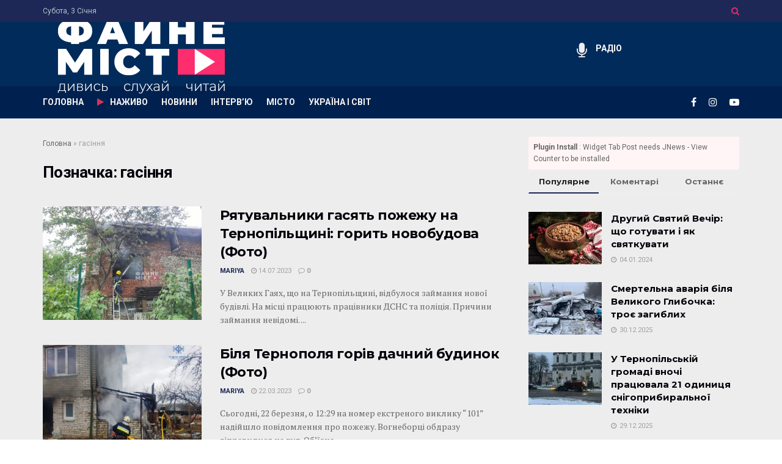

--- FILE ---
content_type: text/html; charset=UTF-8
request_url: https://fainemisto.tv/tag/gasinnya
body_size: 24444
content:
<!doctype html>
<!--[if lt IE 7]> <html class="no-js lt-ie9 lt-ie8 lt-ie7" lang="uk"> <![endif]-->
<!--[if IE 7]>    <html class="no-js lt-ie9 lt-ie8" lang="uk"> <![endif]-->
<!--[if IE 8]>    <html class="no-js lt-ie9" lang="uk"> <![endif]-->
<!--[if IE 9]>    <html class="no-js lt-ie10" lang="uk"> <![endif]-->
<!--[if gt IE 8]><!--> <html class="no-js" lang="uk"> <!--<![endif]-->
<head>
    <meta http-equiv="Content-Type" content="text/html; charset=UTF-8" />
    <meta name='viewport' content='width=device-width, initial-scale=1, user-scalable=yes' />
    <link rel="profile" href="http://gmpg.org/xfn/11" />
    <link rel="pingback" href="https://fainemisto.tv/xmlrpc.php" />
    <meta name='robots' content='index, follow, max-image-preview:large, max-snippet:-1, max-video-preview:-1' />
			<script type="text/javascript">
			  var jnews_ajax_url = '/?ajax-request=jnews'
			</script>
			<script type="text/javascript">;window.jnews=window.jnews||{},window.jnews.library=window.jnews.library||{},window.jnews.library=function(){"use strict";var e=this;e.win=window,e.doc=document,e.noop=function(){},e.globalBody=e.doc.getElementsByTagName("body")[0],e.globalBody=e.globalBody?e.globalBody:e.doc,e.win.jnewsDataStorage=e.win.jnewsDataStorage||{_storage:new WeakMap,put:function(e,t,n){this._storage.has(e)||this._storage.set(e,new Map),this._storage.get(e).set(t,n)},get:function(e,t){return this._storage.get(e).get(t)},has:function(e,t){return this._storage.has(e)&&this._storage.get(e).has(t)},remove:function(e,t){var n=this._storage.get(e).delete(t);return 0===!this._storage.get(e).size&&this._storage.delete(e),n}},e.windowWidth=function(){return e.win.innerWidth||e.docEl.clientWidth||e.globalBody.clientWidth},e.windowHeight=function(){return e.win.innerHeight||e.docEl.clientHeight||e.globalBody.clientHeight},e.requestAnimationFrame=e.win.requestAnimationFrame||e.win.webkitRequestAnimationFrame||e.win.mozRequestAnimationFrame||e.win.msRequestAnimationFrame||window.oRequestAnimationFrame||function(e){return setTimeout(e,1e3/60)},e.cancelAnimationFrame=e.win.cancelAnimationFrame||e.win.webkitCancelAnimationFrame||e.win.webkitCancelRequestAnimationFrame||e.win.mozCancelAnimationFrame||e.win.msCancelRequestAnimationFrame||e.win.oCancelRequestAnimationFrame||function(e){clearTimeout(e)},e.classListSupport="classList"in document.createElement("_"),e.hasClass=e.classListSupport?function(e,t){return e.classList.contains(t)}:function(e,t){return e.className.indexOf(t)>=0},e.addClass=e.classListSupport?function(t,n){e.hasClass(t,n)||t.classList.add(n)}:function(t,n){e.hasClass(t,n)||(t.className+=" "+n)},e.removeClass=e.classListSupport?function(t,n){e.hasClass(t,n)&&t.classList.remove(n)}:function(t,n){e.hasClass(t,n)&&(t.className=t.className.replace(n,""))},e.objKeys=function(e){var t=[];for(var n in e)Object.prototype.hasOwnProperty.call(e,n)&&t.push(n);return t},e.isObjectSame=function(e,t){var n=!0;return JSON.stringify(e)!==JSON.stringify(t)&&(n=!1),n},e.extend=function(){for(var e,t,n,o=arguments[0]||{},i=1,a=arguments.length;i<a;i++)if(null!==(e=arguments[i]))for(t in e)o!==(n=e[t])&&void 0!==n&&(o[t]=n);return o},e.dataStorage=e.win.jnewsDataStorage,e.isVisible=function(e){return 0!==e.offsetWidth&&0!==e.offsetHeight||e.getBoundingClientRect().length},e.getHeight=function(e){return e.offsetHeight||e.clientHeight||e.getBoundingClientRect().height},e.getWidth=function(e){return e.offsetWidth||e.clientWidth||e.getBoundingClientRect().width},e.supportsPassive=!1;try{var t=Object.defineProperty({},"passive",{get:function(){e.supportsPassive=!0}});"createEvent"in e.doc?e.win.addEventListener("test",null,t):"fireEvent"in e.doc&&e.win.attachEvent("test",null)}catch(e){}e.passiveOption=!!e.supportsPassive&&{passive:!0},e.setStorage=function(e,t){e="jnews-"+e;var n={expired:Math.floor(((new Date).getTime()+432e5)/1e3)};t=Object.assign(n,t);localStorage.setItem(e,JSON.stringify(t))},e.getStorage=function(e){e="jnews-"+e;var t=localStorage.getItem(e);return null!==t&&0<t.length?JSON.parse(localStorage.getItem(e)):{}},e.expiredStorage=function(){var t,n="jnews-";for(var o in localStorage)o.indexOf(n)>-1&&"undefined"!==(t=e.getStorage(o.replace(n,""))).expired&&t.expired<Math.floor((new Date).getTime()/1e3)&&localStorage.removeItem(o)},e.addEvents=function(t,n,o){for(var i in n){var a=["touchstart","touchmove"].indexOf(i)>=0&&!o&&e.passiveOption;"createEvent"in e.doc?t.addEventListener(i,n[i],a):"fireEvent"in e.doc&&t.attachEvent("on"+i,n[i])}},e.removeEvents=function(t,n){for(var o in n)"createEvent"in e.doc?t.removeEventListener(o,n[o]):"fireEvent"in e.doc&&t.detachEvent("on"+o,n[o])},e.triggerEvents=function(t,n,o){var i;o=o||{detail:null};return"createEvent"in e.doc?(!(i=e.doc.createEvent("CustomEvent")||new CustomEvent(n)).initCustomEvent||i.initCustomEvent(n,!0,!1,o),void t.dispatchEvent(i)):"fireEvent"in e.doc?((i=e.doc.createEventObject()).eventType=n,void t.fireEvent("on"+i.eventType,i)):void 0},e.getParents=function(t,n){void 0===n&&(n=e.doc);for(var o=[],i=t.parentNode,a=!1;!a;)if(i){var r=i;r.querySelectorAll(n).length?a=!0:(o.push(r),i=r.parentNode)}else o=[],a=!0;return o},e.forEach=function(e,t,n){for(var o=0,i=e.length;o<i;o++)t.call(n,e[o],o)},e.getText=function(e){return e.innerText||e.textContent},e.setText=function(e,t){var n="object"==typeof t?t.innerText||t.textContent:t;e.innerText&&(e.innerText=n),e.textContent&&(e.textContent=n)},e.httpBuildQuery=function(t){return e.objKeys(t).reduce(function t(n){var o=arguments.length>1&&void 0!==arguments[1]?arguments[1]:null;return function(i,a){var r=n[a];a=encodeURIComponent(a);var s=o?"".concat(o,"[").concat(a,"]"):a;return null==r||"function"==typeof r?(i.push("".concat(s,"=")),i):["number","boolean","string"].includes(typeof r)?(i.push("".concat(s,"=").concat(encodeURIComponent(r))),i):(i.push(e.objKeys(r).reduce(t(r,s),[]).join("&")),i)}}(t),[]).join("&")},e.get=function(t,n,o,i){return o="function"==typeof o?o:e.noop,e.ajax("GET",t,n,o,i)},e.post=function(t,n,o,i){return o="function"==typeof o?o:e.noop,e.ajax("POST",t,n,o,i)},e.ajax=function(t,n,o,i,a){var r=new XMLHttpRequest,s=n,c=e.httpBuildQuery(o);if(t=-1!=["GET","POST"].indexOf(t)?t:"GET",r.open(t,s+("GET"==t?"?"+c:""),!0),"POST"==t&&r.setRequestHeader("Content-type","application/x-www-form-urlencoded"),r.setRequestHeader("X-Requested-With","XMLHttpRequest"),r.onreadystatechange=function(){4===r.readyState&&200<=r.status&&300>r.status&&"function"==typeof i&&i.call(void 0,r.response)},void 0!==a&&!a){return{xhr:r,send:function(){r.send("POST"==t?c:null)}}}return r.send("POST"==t?c:null),{xhr:r}},e.scrollTo=function(t,n,o){function i(e,t,n){this.start=this.position(),this.change=e-this.start,this.currentTime=0,this.increment=20,this.duration=void 0===n?500:n,this.callback=t,this.finish=!1,this.animateScroll()}return Math.easeInOutQuad=function(e,t,n,o){return(e/=o/2)<1?n/2*e*e+t:-n/2*(--e*(e-2)-1)+t},i.prototype.stop=function(){this.finish=!0},i.prototype.move=function(t){e.doc.documentElement.scrollTop=t,e.globalBody.parentNode.scrollTop=t,e.globalBody.scrollTop=t},i.prototype.position=function(){return e.doc.documentElement.scrollTop||e.globalBody.parentNode.scrollTop||e.globalBody.scrollTop},i.prototype.animateScroll=function(){this.currentTime+=this.increment;var t=Math.easeInOutQuad(this.currentTime,this.start,this.change,this.duration);this.move(t),this.currentTime<this.duration&&!this.finish?e.requestAnimationFrame.call(e.win,this.animateScroll.bind(this)):this.callback&&"function"==typeof this.callback&&this.callback()},new i(t,n,o)},e.unwrap=function(t){var n,o=t;e.forEach(t,(function(e,t){n?n+=e:n=e})),o.replaceWith(n)},e.performance={start:function(e){performance.mark(e+"Start")},stop:function(e){performance.mark(e+"End"),performance.measure(e,e+"Start",e+"End")}},e.fps=function(){var t=0,n=0,o=0;!function(){var i=t=0,a=0,r=0,s=document.getElementById("fpsTable"),c=function(t){void 0===document.getElementsByTagName("body")[0]?e.requestAnimationFrame.call(e.win,(function(){c(t)})):document.getElementsByTagName("body")[0].appendChild(t)};null===s&&((s=document.createElement("div")).style.position="fixed",s.style.top="120px",s.style.left="10px",s.style.width="100px",s.style.height="20px",s.style.border="1px solid black",s.style.fontSize="11px",s.style.zIndex="100000",s.style.backgroundColor="white",s.id="fpsTable",c(s));var l=function(){o++,n=Date.now(),(a=(o/(r=(n-t)/1e3)).toPrecision(2))!=i&&(i=a,s.innerHTML=i+"fps"),1<r&&(t=n,o=0),e.requestAnimationFrame.call(e.win,l)};l()}()},e.instr=function(e,t){for(var n=0;n<t.length;n++)if(-1!==e.toLowerCase().indexOf(t[n].toLowerCase()))return!0},e.winLoad=function(t,n){function o(o){if("complete"===e.doc.readyState||"interactive"===e.doc.readyState)return!o||n?setTimeout(t,n||1):t(o),1}o()||e.addEvents(e.win,{load:o})},e.docReady=function(t,n){function o(o){if("complete"===e.doc.readyState||"interactive"===e.doc.readyState)return!o||n?setTimeout(t,n||1):t(o),1}o()||e.addEvents(e.doc,{DOMContentLoaded:o})},e.fireOnce=function(){e.docReady((function(){e.assets=e.assets||[],e.assets.length&&(e.boot(),e.load_assets())}),50)},e.boot=function(){e.length&&e.doc.querySelectorAll("style[media]").forEach((function(e){"not all"==e.getAttribute("media")&&e.removeAttribute("media")}))},e.create_js=function(t,n){var o=e.doc.createElement("script");switch(o.setAttribute("src",t),n){case"defer":o.setAttribute("defer",!0);break;case"async":o.setAttribute("async",!0);break;case"deferasync":o.setAttribute("defer",!0),o.setAttribute("async",!0)}e.globalBody.appendChild(o)},e.load_assets=function(){"object"==typeof e.assets&&e.forEach(e.assets.slice(0),(function(t,n){var o="";t.defer&&(o+="defer"),t.async&&(o+="async"),e.create_js(t.url,o);var i=e.assets.indexOf(t);i>-1&&e.assets.splice(i,1)})),e.assets=jnewsoption.au_scripts=window.jnewsads=[]},e.setCookie=function(e,t,n){var o="";if(n){var i=new Date;i.setTime(i.getTime()+24*n*60*60*1e3),o="; expires="+i.toUTCString()}document.cookie=e+"="+(t||"")+o+"; path=/"},e.getCookie=function(e){for(var t=e+"=",n=document.cookie.split(";"),o=0;o<n.length;o++){for(var i=n[o];" "==i.charAt(0);)i=i.substring(1,i.length);if(0==i.indexOf(t))return i.substring(t.length,i.length)}return null},e.eraseCookie=function(e){document.cookie=e+"=; Path=/; Expires=Thu, 01 Jan 1970 00:00:01 GMT;"},e.docReady((function(){e.globalBody=e.globalBody==e.doc?e.doc.getElementsByTagName("body")[0]:e.globalBody,e.globalBody=e.globalBody?e.globalBody:e.doc})),e.winLoad((function(){e.winLoad((function(){var t=!1;if(void 0!==window.jnewsadmin)if(void 0!==window.file_version_checker){var n=e.objKeys(window.file_version_checker);n.length?n.forEach((function(e){t||"10.0.4"===window.file_version_checker[e]||(t=!0)})):t=!0}else t=!0;t&&(window.jnewsHelper.getMessage(),window.jnewsHelper.getNotice())}),2500)}))},window.jnews.library=new window.jnews.library;</script>
	<!-- This site is optimized with the Yoast SEO plugin v23.8 - https://yoast.com/wordpress/plugins/seo/ -->
	<title>гасіння - новини та статті на тему гасіння / ФАЙНЕ МІСТО ТЕРНОПІЛЬ</title>
	<link rel="canonical" href="https://fainemisto.tv/tag/gasinnya" />
	<meta property="og:locale" content="uk_UA" />
	<meta property="og:type" content="article" />
	<meta property="og:title" content="гасіння - новини та статті на тему гасіння / ФАЙНЕ МІСТО ТЕРНОПІЛЬ" />
	<meta property="og:url" content="https://fainemisto.tv/tag/gasinnya" />
	<meta property="og:site_name" content="ФАЙНЕ МІСТО ТЕРНОПІЛЬ" />
	<meta name="twitter:card" content="summary_large_image" />
	<script type="application/ld+json" class="yoast-schema-graph">{"@context":"https://schema.org","@graph":[{"@type":"CollectionPage","@id":"https://fainemisto.tv/tag/gasinnya","url":"https://fainemisto.tv/tag/gasinnya","name":"гасіння - новини та статті на тему гасіння / ФАЙНЕ МІСТО ТЕРНОПІЛЬ","isPartOf":{"@id":"https://fainemisto.tv/#website"},"primaryImageOfPage":{"@id":"https://fainemisto.tv/tag/gasinnya#primaryimage"},"image":{"@id":"https://fainemisto.tv/tag/gasinnya#primaryimage"},"thumbnailUrl":"https://fainemisto.tv/wp-content/uploads/2023/07/photo_2023-07-14_16-11-09.jpg","breadcrumb":{"@id":"https://fainemisto.tv/tag/gasinnya#breadcrumb"},"inLanguage":"uk"},{"@type":"ImageObject","inLanguage":"uk","@id":"https://fainemisto.tv/tag/gasinnya#primaryimage","url":"https://fainemisto.tv/wp-content/uploads/2023/07/photo_2023-07-14_16-11-09.jpg","contentUrl":"https://fainemisto.tv/wp-content/uploads/2023/07/photo_2023-07-14_16-11-09.jpg","width":1280,"height":960,"caption":"Фото з місця подій: Файне місто"},{"@type":"BreadcrumbList","@id":"https://fainemisto.tv/tag/gasinnya#breadcrumb","itemListElement":[{"@type":"ListItem","position":1,"name":"Головна","item":"https://fainemisto.tv/"},{"@type":"ListItem","position":2,"name":"гасіння"}]},{"@type":"WebSite","@id":"https://fainemisto.tv/#website","url":"https://fainemisto.tv/","name":"ФАЙНЕ МІСТО ТЕРНОПІЛЬ","description":"медіаплатформа","publisher":{"@id":"https://fainemisto.tv/#organization"},"potentialAction":[{"@type":"SearchAction","target":{"@type":"EntryPoint","urlTemplate":"https://fainemisto.tv/?s={search_term_string}"},"query-input":{"@type":"PropertyValueSpecification","valueRequired":true,"valueName":"search_term_string"}}],"inLanguage":"uk"},{"@type":"Organization","@id":"https://fainemisto.tv/#organization","name":"Файне Місто","url":"https://fainemisto.tv/","logo":{"@type":"ImageObject","inLanguage":"uk","@id":"https://fainemisto.tv/#/schema/logo/image/","url":"https://fainemisto.tv/wp-content/uploads/2020/02/fm_logo_white.png","contentUrl":"https://fainemisto.tv/wp-content/uploads/2020/02/fm_logo_white.png","width":320,"height":161,"caption":"Файне Місто"},"image":{"@id":"https://fainemisto.tv/#/schema/logo/image/"}}]}</script>
	<!-- / Yoast SEO plugin. -->


<link rel='dns-prefetch' href='//fonts.googleapis.com' />
<link rel="alternate" type="application/rss+xml" title="ФАЙНЕ МІСТО ТЕРНОПІЛЬ &raquo; стрічка" href="https://fainemisto.tv/feed" />
<link rel="alternate" type="application/rss+xml" title="ФАЙНЕ МІСТО ТЕРНОПІЛЬ &raquo; Канал коментарів" href="https://fainemisto.tv/comments/feed" />
<link rel="alternate" type="application/rss+xml" title="ФАЙНЕ МІСТО ТЕРНОПІЛЬ &raquo; гасіння Канал теґу" href="https://fainemisto.tv/tag/gasinnya/feed" />
<style id='wp-emoji-styles-inline-css' type='text/css'>

	img.wp-smiley, img.emoji {
		display: inline !important;
		border: none !important;
		box-shadow: none !important;
		height: 1em !important;
		width: 1em !important;
		margin: 0 0.07em !important;
		vertical-align: -0.1em !important;
		background: none !important;
		padding: 0 !important;
	}
</style>
<link rel='stylesheet' id='wp-block-library-css' href='https://fainemisto.tv/wp-includes/css/dist/block-library/style.min.css?ver=6.6.4' type='text/css' media='all' />
<style id='classic-theme-styles-inline-css' type='text/css'>
/*! This file is auto-generated */
.wp-block-button__link{color:#fff;background-color:#32373c;border-radius:9999px;box-shadow:none;text-decoration:none;padding:calc(.667em + 2px) calc(1.333em + 2px);font-size:1.125em}.wp-block-file__button{background:#32373c;color:#fff;text-decoration:none}
</style>
<style id='global-styles-inline-css' type='text/css'>
:root{--wp--preset--aspect-ratio--square: 1;--wp--preset--aspect-ratio--4-3: 4/3;--wp--preset--aspect-ratio--3-4: 3/4;--wp--preset--aspect-ratio--3-2: 3/2;--wp--preset--aspect-ratio--2-3: 2/3;--wp--preset--aspect-ratio--16-9: 16/9;--wp--preset--aspect-ratio--9-16: 9/16;--wp--preset--color--black: #000000;--wp--preset--color--cyan-bluish-gray: #abb8c3;--wp--preset--color--white: #ffffff;--wp--preset--color--pale-pink: #f78da7;--wp--preset--color--vivid-red: #cf2e2e;--wp--preset--color--luminous-vivid-orange: #ff6900;--wp--preset--color--luminous-vivid-amber: #fcb900;--wp--preset--color--light-green-cyan: #7bdcb5;--wp--preset--color--vivid-green-cyan: #00d084;--wp--preset--color--pale-cyan-blue: #8ed1fc;--wp--preset--color--vivid-cyan-blue: #0693e3;--wp--preset--color--vivid-purple: #9b51e0;--wp--preset--gradient--vivid-cyan-blue-to-vivid-purple: linear-gradient(135deg,rgba(6,147,227,1) 0%,rgb(155,81,224) 100%);--wp--preset--gradient--light-green-cyan-to-vivid-green-cyan: linear-gradient(135deg,rgb(122,220,180) 0%,rgb(0,208,130) 100%);--wp--preset--gradient--luminous-vivid-amber-to-luminous-vivid-orange: linear-gradient(135deg,rgba(252,185,0,1) 0%,rgba(255,105,0,1) 100%);--wp--preset--gradient--luminous-vivid-orange-to-vivid-red: linear-gradient(135deg,rgba(255,105,0,1) 0%,rgb(207,46,46) 100%);--wp--preset--gradient--very-light-gray-to-cyan-bluish-gray: linear-gradient(135deg,rgb(238,238,238) 0%,rgb(169,184,195) 100%);--wp--preset--gradient--cool-to-warm-spectrum: linear-gradient(135deg,rgb(74,234,220) 0%,rgb(151,120,209) 20%,rgb(207,42,186) 40%,rgb(238,44,130) 60%,rgb(251,105,98) 80%,rgb(254,248,76) 100%);--wp--preset--gradient--blush-light-purple: linear-gradient(135deg,rgb(255,206,236) 0%,rgb(152,150,240) 100%);--wp--preset--gradient--blush-bordeaux: linear-gradient(135deg,rgb(254,205,165) 0%,rgb(254,45,45) 50%,rgb(107,0,62) 100%);--wp--preset--gradient--luminous-dusk: linear-gradient(135deg,rgb(255,203,112) 0%,rgb(199,81,192) 50%,rgb(65,88,208) 100%);--wp--preset--gradient--pale-ocean: linear-gradient(135deg,rgb(255,245,203) 0%,rgb(182,227,212) 50%,rgb(51,167,181) 100%);--wp--preset--gradient--electric-grass: linear-gradient(135deg,rgb(202,248,128) 0%,rgb(113,206,126) 100%);--wp--preset--gradient--midnight: linear-gradient(135deg,rgb(2,3,129) 0%,rgb(40,116,252) 100%);--wp--preset--font-size--small: 13px;--wp--preset--font-size--medium: 20px;--wp--preset--font-size--large: 36px;--wp--preset--font-size--x-large: 42px;--wp--preset--spacing--20: 0.44rem;--wp--preset--spacing--30: 0.67rem;--wp--preset--spacing--40: 1rem;--wp--preset--spacing--50: 1.5rem;--wp--preset--spacing--60: 2.25rem;--wp--preset--spacing--70: 3.38rem;--wp--preset--spacing--80: 5.06rem;--wp--preset--shadow--natural: 6px 6px 9px rgba(0, 0, 0, 0.2);--wp--preset--shadow--deep: 12px 12px 50px rgba(0, 0, 0, 0.4);--wp--preset--shadow--sharp: 6px 6px 0px rgba(0, 0, 0, 0.2);--wp--preset--shadow--outlined: 6px 6px 0px -3px rgba(255, 255, 255, 1), 6px 6px rgba(0, 0, 0, 1);--wp--preset--shadow--crisp: 6px 6px 0px rgba(0, 0, 0, 1);}:where(.is-layout-flex){gap: 0.5em;}:where(.is-layout-grid){gap: 0.5em;}body .is-layout-flex{display: flex;}.is-layout-flex{flex-wrap: wrap;align-items: center;}.is-layout-flex > :is(*, div){margin: 0;}body .is-layout-grid{display: grid;}.is-layout-grid > :is(*, div){margin: 0;}:where(.wp-block-columns.is-layout-flex){gap: 2em;}:where(.wp-block-columns.is-layout-grid){gap: 2em;}:where(.wp-block-post-template.is-layout-flex){gap: 1.25em;}:where(.wp-block-post-template.is-layout-grid){gap: 1.25em;}.has-black-color{color: var(--wp--preset--color--black) !important;}.has-cyan-bluish-gray-color{color: var(--wp--preset--color--cyan-bluish-gray) !important;}.has-white-color{color: var(--wp--preset--color--white) !important;}.has-pale-pink-color{color: var(--wp--preset--color--pale-pink) !important;}.has-vivid-red-color{color: var(--wp--preset--color--vivid-red) !important;}.has-luminous-vivid-orange-color{color: var(--wp--preset--color--luminous-vivid-orange) !important;}.has-luminous-vivid-amber-color{color: var(--wp--preset--color--luminous-vivid-amber) !important;}.has-light-green-cyan-color{color: var(--wp--preset--color--light-green-cyan) !important;}.has-vivid-green-cyan-color{color: var(--wp--preset--color--vivid-green-cyan) !important;}.has-pale-cyan-blue-color{color: var(--wp--preset--color--pale-cyan-blue) !important;}.has-vivid-cyan-blue-color{color: var(--wp--preset--color--vivid-cyan-blue) !important;}.has-vivid-purple-color{color: var(--wp--preset--color--vivid-purple) !important;}.has-black-background-color{background-color: var(--wp--preset--color--black) !important;}.has-cyan-bluish-gray-background-color{background-color: var(--wp--preset--color--cyan-bluish-gray) !important;}.has-white-background-color{background-color: var(--wp--preset--color--white) !important;}.has-pale-pink-background-color{background-color: var(--wp--preset--color--pale-pink) !important;}.has-vivid-red-background-color{background-color: var(--wp--preset--color--vivid-red) !important;}.has-luminous-vivid-orange-background-color{background-color: var(--wp--preset--color--luminous-vivid-orange) !important;}.has-luminous-vivid-amber-background-color{background-color: var(--wp--preset--color--luminous-vivid-amber) !important;}.has-light-green-cyan-background-color{background-color: var(--wp--preset--color--light-green-cyan) !important;}.has-vivid-green-cyan-background-color{background-color: var(--wp--preset--color--vivid-green-cyan) !important;}.has-pale-cyan-blue-background-color{background-color: var(--wp--preset--color--pale-cyan-blue) !important;}.has-vivid-cyan-blue-background-color{background-color: var(--wp--preset--color--vivid-cyan-blue) !important;}.has-vivid-purple-background-color{background-color: var(--wp--preset--color--vivid-purple) !important;}.has-black-border-color{border-color: var(--wp--preset--color--black) !important;}.has-cyan-bluish-gray-border-color{border-color: var(--wp--preset--color--cyan-bluish-gray) !important;}.has-white-border-color{border-color: var(--wp--preset--color--white) !important;}.has-pale-pink-border-color{border-color: var(--wp--preset--color--pale-pink) !important;}.has-vivid-red-border-color{border-color: var(--wp--preset--color--vivid-red) !important;}.has-luminous-vivid-orange-border-color{border-color: var(--wp--preset--color--luminous-vivid-orange) !important;}.has-luminous-vivid-amber-border-color{border-color: var(--wp--preset--color--luminous-vivid-amber) !important;}.has-light-green-cyan-border-color{border-color: var(--wp--preset--color--light-green-cyan) !important;}.has-vivid-green-cyan-border-color{border-color: var(--wp--preset--color--vivid-green-cyan) !important;}.has-pale-cyan-blue-border-color{border-color: var(--wp--preset--color--pale-cyan-blue) !important;}.has-vivid-cyan-blue-border-color{border-color: var(--wp--preset--color--vivid-cyan-blue) !important;}.has-vivid-purple-border-color{border-color: var(--wp--preset--color--vivid-purple) !important;}.has-vivid-cyan-blue-to-vivid-purple-gradient-background{background: var(--wp--preset--gradient--vivid-cyan-blue-to-vivid-purple) !important;}.has-light-green-cyan-to-vivid-green-cyan-gradient-background{background: var(--wp--preset--gradient--light-green-cyan-to-vivid-green-cyan) !important;}.has-luminous-vivid-amber-to-luminous-vivid-orange-gradient-background{background: var(--wp--preset--gradient--luminous-vivid-amber-to-luminous-vivid-orange) !important;}.has-luminous-vivid-orange-to-vivid-red-gradient-background{background: var(--wp--preset--gradient--luminous-vivid-orange-to-vivid-red) !important;}.has-very-light-gray-to-cyan-bluish-gray-gradient-background{background: var(--wp--preset--gradient--very-light-gray-to-cyan-bluish-gray) !important;}.has-cool-to-warm-spectrum-gradient-background{background: var(--wp--preset--gradient--cool-to-warm-spectrum) !important;}.has-blush-light-purple-gradient-background{background: var(--wp--preset--gradient--blush-light-purple) !important;}.has-blush-bordeaux-gradient-background{background: var(--wp--preset--gradient--blush-bordeaux) !important;}.has-luminous-dusk-gradient-background{background: var(--wp--preset--gradient--luminous-dusk) !important;}.has-pale-ocean-gradient-background{background: var(--wp--preset--gradient--pale-ocean) !important;}.has-electric-grass-gradient-background{background: var(--wp--preset--gradient--electric-grass) !important;}.has-midnight-gradient-background{background: var(--wp--preset--gradient--midnight) !important;}.has-small-font-size{font-size: var(--wp--preset--font-size--small) !important;}.has-medium-font-size{font-size: var(--wp--preset--font-size--medium) !important;}.has-large-font-size{font-size: var(--wp--preset--font-size--large) !important;}.has-x-large-font-size{font-size: var(--wp--preset--font-size--x-large) !important;}
:where(.wp-block-post-template.is-layout-flex){gap: 1.25em;}:where(.wp-block-post-template.is-layout-grid){gap: 1.25em;}
:where(.wp-block-columns.is-layout-flex){gap: 2em;}:where(.wp-block-columns.is-layout-grid){gap: 2em;}
:root :where(.wp-block-pullquote){font-size: 1.5em;line-height: 1.6;}
</style>
<link rel='stylesheet' id='jnews-parent-style-css' href='https://fainemisto.tv/wp-content/themes/jnews/style.css?ver=6.6.4' type='text/css' media='all' />
<link rel='stylesheet' id='js_composer_front-css' href='https://fainemisto.tv/wp-content/plugins/js_composer/assets/css/js_composer.min.css?ver=6.2.0' type='text/css' media='all' />
<link crossorigin="anonymous" rel='stylesheet' id='jeg_customizer_font-css' href='//fonts.googleapis.com/css?family=Roboto%3Aregular%2C700%7CMontserrat%3A700%2C700%2Cregular%7CPT+Serif%3Aregular%2Citalic%2C700&#038;display=swap&#038;ver=1.2.3' type='text/css' media='all' />
<link rel='stylesheet' id='jnews-frontend-css' href='https://fainemisto.tv/wp-content/themes/jnews/assets/dist/frontend.min.css?ver=1.0.0' type='text/css' media='all' />
<link data-minify="1" rel='stylesheet' id='jnews-js-composer-css' href='https://fainemisto.tv/wp-content/cache/min/1/wp-content/themes/jnews/assets/css/js-composer-frontend-10305e7f5503293bef5de8590dfa5b43.css' type='text/css' media='all' />
<link rel='stylesheet' id='jnews-style-css' href='https://fainemisto.tv/wp-content/themes/fainemisto/style.css?ver=1.0.0' type='text/css' media='all' />
<link data-minify="1" rel='stylesheet' id='jnews-darkmode-css' href='https://fainemisto.tv/wp-content/cache/min/1/wp-content/themes/jnews/assets/css/darkmode-806bc9e47f58b9c24be9a1cca1b2dfe1.css' type='text/css' media='all' />
<link data-minify="1" rel='stylesheet' id='jnews-scheme-css' href='https://fainemisto.tv/wp-content/cache/min/1/wp-content/themes/jnews/data/import/business/scheme-97133a33f1c043ec43d9ab0b28895cff.css' type='text/css' media='all' />
<link data-minify="1" rel='stylesheet' id='jnews-weather-style-css' href='https://fainemisto.tv/wp-content/cache/min/1/wp-content/plugins/jnews-weather/assets/css/plugin-3375a37eaa7eb1750bb60a30d7c59111.css' type='text/css' media='all' />
<link data-minify="1" rel='stylesheet' id='jnews-push-notification-css' href='https://fainemisto.tv/wp-content/cache/min/1/wp-content/plugins/jnews-push-notification/assets/css/plugin-9ba7c3cf0cc9ac3fbf4b3fd697323ccc.css' type='text/css' media='all' />
<script type="text/javascript" src="https://fainemisto.tv/wp-includes/js/jquery/jquery.min.js?ver=3.7.1" id="jquery-core-js"></script>
<script type="text/javascript" src="https://fainemisto.tv/wp-includes/js/jquery/jquery-migrate.min.js?ver=3.4.1" id="jquery-migrate-js"></script>
<link rel="https://api.w.org/" href="https://fainemisto.tv/wp-json/" /><link rel="alternate" title="JSON" type="application/json" href="https://fainemisto.tv/wp-json/wp/v2/tags/3207" /><link rel="EditURI" type="application/rsd+xml" title="RSD" href="https://fainemisto.tv/xmlrpc.php?rsd" />
<meta name="generator" content="WordPress 6.6.4" />
		<!-- Google Tag Manager -->
		<script>(function(w,d,s,l,i){w[l]=w[l]||[];w[l].push({'gtm.start':
		new Date().getTime(),event:'gtm.js'});var f=d.getElementsByTagName(s)[0],
		j=d.createElement(s),dl=l!='dataLayer'?'&l='+l:'';j.async=true;j.src=
		'https://www.googletagmanager.com/gtm.js?id='+i+dl;f.parentNode.insertBefore(j,f);
		})(window,document,'script','dataLayer','GTM-NLQF2ND');</script>
		<!-- End Google Tag Manager -->
		      <meta name="onesignal" content="wordpress-plugin"/>
            <script>

      window.OneSignal = window.OneSignal || [];

      OneSignal.push( function() {
        OneSignal.SERVICE_WORKER_UPDATER_PATH = "OneSignalSDKUpdaterWorker.js.php";
                      OneSignal.SERVICE_WORKER_PATH = "OneSignalSDKWorker.js.php";
                      OneSignal.SERVICE_WORKER_PARAM = { scope: "/" };
        OneSignal.setDefaultNotificationUrl("https://fainemisto.tv");
        var oneSignal_options = {};
        window._oneSignalInitOptions = oneSignal_options;

        oneSignal_options['wordpress'] = true;
oneSignal_options['appId'] = 'd8672408-e21c-42d3-9c33-58343038d603';
oneSignal_options['allowLocalhostAsSecureOrigin'] = true;
oneSignal_options['welcomeNotification'] = { };
oneSignal_options['welcomeNotification']['title'] = "Файне Місто TV";
oneSignal_options['welcomeNotification']['message'] = "Дякуємо за підписку";
oneSignal_options['welcomeNotification']['url'] = "https://fainemisto.tv/";
oneSignal_options['path'] = "https://fainemisto.tv/wp-content/plugins/onesignal-free-web-push-notifications/sdk_files/";
oneSignal_options['safari_web_id'] = "web.onesignal.auto.4a2f472e-2de1-469e-8f55-0b3384f6ae6c";
oneSignal_options['promptOptions'] = { };
oneSignal_options['promptOptions']['actionMessage'] = "Ми будемо раді надсилати вам сповіщення про важливі публікації. Відписатись можна будь коли";
oneSignal_options['promptOptions']['acceptButtonText'] = "Дозволити";
oneSignal_options['promptOptions']['cancelButtonText'] = "НІ ДЯКУЮ";
oneSignal_options['notifyButton'] = { };
oneSignal_options['notifyButton']['enable'] = true;
oneSignal_options['notifyButton']['position'] = 'bottom-right';
oneSignal_options['notifyButton']['theme'] = 'default';
oneSignal_options['notifyButton']['size'] = 'small';
oneSignal_options['notifyButton']['showCredit'] = false;
oneSignal_options['notifyButton']['text'] = {};
oneSignal_options['notifyButton']['text']['tip.state.unsubscribed'] = 'Підписуйтесь щоб отримувати сповіщення про важливі публікації';
oneSignal_options['notifyButton']['text']['tip.state.subscribed'] = 'Ви успішно підписані на сповіщення';
oneSignal_options['notifyButton']['text']['tip.state.blocked'] = 'Ви заблокували сповіщення';
oneSignal_options['notifyButton']['text']['message.action.subscribed'] = 'Дякуємо за підписку';
oneSignal_options['notifyButton']['text']['dialog.main.title'] = 'Керувати сповіщеннями від сайту';
oneSignal_options['notifyButton']['text']['dialog.main.button.subscribe'] = 'Підписатись';
oneSignal_options['notifyButton']['text']['dialog.main.button.unsubscribe'] = 'Відписатись';
oneSignal_options['notifyButton']['text']['dialog.blocked.title'] = 'Заблокувати сповіщення';
                OneSignal.init(window._oneSignalInitOptions);
                OneSignal.showSlidedownPrompt();      });

      function documentInitOneSignal() {
        var oneSignal_elements = document.getElementsByClassName("OneSignal-prompt");

        var oneSignalLinkClickHandler = function(event) { OneSignal.push(['registerForPushNotifications']); event.preventDefault(); };        for(var i = 0; i < oneSignal_elements.length; i++)
          oneSignal_elements[i].addEventListener('click', oneSignalLinkClickHandler, false);
      }

      if (document.readyState === 'complete') {
           documentInitOneSignal();
      }
      else {
           window.addEventListener("load", function(event){
               documentInitOneSignal();
          });
      }
    </script>
<meta name="generator" content="Powered by WPBakery Page Builder - drag and drop page builder for WordPress."/>
<!-- There is no amphtml version available for this URL. --><link rel="icon" href="https://fainemisto.tv/wp-content/uploads/2020/02/cropped-fm_favicon_2-32x32.png" sizes="32x32" />
<link rel="icon" href="https://fainemisto.tv/wp-content/uploads/2020/02/cropped-fm_favicon_2-192x192.png" sizes="192x192" />
<link rel="apple-touch-icon" href="https://fainemisto.tv/wp-content/uploads/2020/02/cropped-fm_favicon_2-180x180.png" />
<meta name="msapplication-TileImage" content="https://fainemisto.tv/wp-content/uploads/2020/02/cropped-fm_favicon_2-270x270.png" />
<style id="jeg_dynamic_css" type="text/css" data-type="jeg_custom-css">.jeg_top_weather { background : ; } .jeg_top_weather > .jeg_weather_temp, .jeg_midbar .jeg_top_weather > .jeg_weather_temp > .jeg_weather_unit, .jeg_top_weather > .jeg_weather_location { color : ; } .jeg_top_weather .jeg_weather_condition .jeg_weather_icon { color : ; } .jeg_top_weather .jeg_weather_item { background : ; } .jeg_top_weather .jeg_weather_item .jeg_weather_temp:hover, .jeg_weather_widget .jeg_weather_item:hover { background : ; } .jeg_top_weather .jeg_weather_item .jeg_weather_temp .jeg_weather_icon { color : ; border-color : ; } .jeg_top_weather .jeg_weather_item .jeg_weather_temp .jeg_weather_value, .jeg_top_weather .jeg_weather_item .jeg_weather_temp .jeg_weather_unit { color : ; } .jeg_top_weather .jeg_weather_item .jeg_weather_temp .jeg_weather_day { color : ; } .jeg_container, .jeg_content, .jeg_boxed .jeg_main .jeg_container, .jeg_autoload_separator { background-color : #ededed; } body,.newsfeed_carousel.owl-carousel .owl-nav div,.jeg_filter_button,.owl-carousel .owl-nav div,.jeg_readmore,.jeg_hero_style_7 .jeg_post_meta a,.widget_calendar thead th,.widget_calendar tfoot a,.jeg_socialcounter a,.entry-header .jeg_meta_like a,.entry-header .jeg_meta_comment a,.entry-content tbody tr:hover,.entry-content th,.jeg_splitpost_nav li:hover a,#breadcrumbs a,.jeg_author_socials a:hover,.jeg_footer_content a,.jeg_footer_bottom a,.jeg_cartcontent,.woocommerce .woocommerce-breadcrumb a { color : #666666; } a,.jeg_menu_style_5 > li > a:hover,.jeg_menu_style_5 > li.sfHover > a,.jeg_menu_style_5 > li.current-menu-item > a,.jeg_menu_style_5 > li.current-menu-ancestor > a,.jeg_navbar .jeg_menu:not(.jeg_main_menu) > li > a:hover,.jeg_midbar .jeg_menu:not(.jeg_main_menu) > li > a:hover,.jeg_side_tabs li.active,.jeg_block_heading_5 strong,.jeg_block_heading_6 strong,.jeg_block_heading_7 strong,.jeg_block_heading_8 strong,.jeg_subcat_list li a:hover,.jeg_subcat_list li button:hover,.jeg_pl_lg_7 .jeg_thumb .jeg_post_category a,.jeg_pl_xs_2:before,.jeg_pl_xs_4 .jeg_postblock_content:before,.jeg_postblock .jeg_post_title a:hover,.jeg_hero_style_6 .jeg_post_title a:hover,.jeg_sidefeed .jeg_pl_xs_3 .jeg_post_title a:hover,.widget_jnews_popular .jeg_post_title a:hover,.jeg_meta_author a,.widget_archive li a:hover,.widget_pages li a:hover,.widget_meta li a:hover,.widget_recent_entries li a:hover,.widget_rss li a:hover,.widget_rss cite,.widget_categories li a:hover,.widget_categories li.current-cat > a,#breadcrumbs a:hover,.jeg_share_count .counts,.commentlist .bypostauthor > .comment-body > .comment-author > .fn,span.required,.jeg_review_title,.bestprice .price,.authorlink a:hover,.jeg_vertical_playlist .jeg_video_playlist_play_icon,.jeg_vertical_playlist .jeg_video_playlist_item.active .jeg_video_playlist_thumbnail:before,.jeg_horizontal_playlist .jeg_video_playlist_play,.woocommerce li.product .pricegroup .button,.widget_display_forums li a:hover,.widget_display_topics li:before,.widget_display_replies li:before,.widget_display_views li:before,.bbp-breadcrumb a:hover,.jeg_mobile_menu li.sfHover > a,.jeg_mobile_menu li a:hover,.split-template-6 .pagenum { color : #1d2856; } .jeg_menu_style_1 > li > a:before,.jeg_menu_style_2 > li > a:before,.jeg_menu_style_3 > li > a:before,.jeg_side_toggle,.jeg_slide_caption .jeg_post_category a,.jeg_slider_type_1 .owl-nav .owl-next,.jeg_block_heading_1 .jeg_block_title span,.jeg_block_heading_2 .jeg_block_title span,.jeg_block_heading_3,.jeg_block_heading_4 .jeg_block_title span,.jeg_block_heading_6:after,.jeg_pl_lg_box .jeg_post_category a,.jeg_pl_md_box .jeg_post_category a,.jeg_readmore:hover,.jeg_thumb .jeg_post_category a,.jeg_block_loadmore a:hover, .jeg_postblock.alt .jeg_block_loadmore a:hover,.jeg_block_loadmore a.active,.jeg_postblock_carousel_2 .jeg_post_category a,.jeg_heroblock .jeg_post_category a,.jeg_pagenav_1 .page_number.active,.jeg_pagenav_1 .page_number.active:hover,input[type="submit"],.btn,.button,.widget_tag_cloud a:hover,.popularpost_item:hover .jeg_post_title a:before,.jeg_splitpost_4 .page_nav,.jeg_splitpost_5 .page_nav,.jeg_post_via a:hover,.jeg_post_source a:hover,.jeg_post_tags a:hover,.comment-reply-title small a:before,.comment-reply-title small a:after,.jeg_storelist .productlink,.authorlink li.active a:before,.jeg_footer.dark .socials_widget:not(.nobg) a:hover .fa,.jeg_breakingnews_title,.jeg_overlay_slider_bottom.owl-carousel .owl-nav div,.jeg_overlay_slider_bottom.owl-carousel .owl-nav div:hover,.jeg_vertical_playlist .jeg_video_playlist_current,.woocommerce span.onsale,.woocommerce #respond input#submit:hover,.woocommerce a.button:hover,.woocommerce button.button:hover,.woocommerce input.button:hover,.woocommerce #respond input#submit.alt,.woocommerce a.button.alt,.woocommerce button.button.alt,.woocommerce input.button.alt,.jeg_popup_post .caption,.jeg_footer.dark input[type="submit"],.jeg_footer.dark .btn,.jeg_footer.dark .button,.footer_widget.widget_tag_cloud a:hover, .jeg_inner_content .content-inner .jeg_post_category a:hover, #buddypress .standard-form button, #buddypress a.button, #buddypress input[type="submit"], #buddypress input[type="button"], #buddypress input[type="reset"], #buddypress ul.button-nav li a, #buddypress .generic-button a, #buddypress .generic-button button, #buddypress .comment-reply-link, #buddypress a.bp-title-button, #buddypress.buddypress-wrap .members-list li .user-update .activity-read-more a, div#buddypress .standard-form button:hover,div#buddypress a.button:hover,div#buddypress input[type="submit"]:hover,div#buddypress input[type="button"]:hover,div#buddypress input[type="reset"]:hover,div#buddypress ul.button-nav li a:hover,div#buddypress .generic-button a:hover,div#buddypress .generic-button button:hover,div#buddypress .comment-reply-link:hover,div#buddypress a.bp-title-button:hover,div#buddypress.buddypress-wrap .members-list li .user-update .activity-read-more a:hover, #buddypress #item-nav .item-list-tabs ul li a:before, .jeg_inner_content .jeg_meta_container .follow-wrapper a { background-color : #1d2856; } .jeg_block_heading_7 .jeg_block_title span, .jeg_readmore:hover, .jeg_block_loadmore a:hover, .jeg_block_loadmore a.active, .jeg_pagenav_1 .page_number.active, .jeg_pagenav_1 .page_number.active:hover, .jeg_pagenav_3 .page_number:hover, .jeg_prevnext_post a:hover h3, .jeg_overlay_slider .jeg_post_category, .jeg_sidefeed .jeg_post.active, .jeg_vertical_playlist.jeg_vertical_playlist .jeg_video_playlist_item.active .jeg_video_playlist_thumbnail img, .jeg_horizontal_playlist .jeg_video_playlist_item.active { border-color : #1d2856; } .jeg_tabpost_nav li.active, .woocommerce div.product .woocommerce-tabs ul.tabs li.active { border-bottom-color : #1d2856; } .jeg_post_meta .fa, .entry-header .jeg_post_meta .fa, .jeg_review_stars, .jeg_price_review_list { color : #e02c6e; } .jeg_share_button.share-float.share-monocrhome a { background-color : #e02c6e; } h1,h2,h3,h4,h5,h6,.jeg_post_title a,.entry-header .jeg_post_title,.jeg_hero_style_7 .jeg_post_title a,.jeg_block_title,.jeg_splitpost_bar .current_title,.jeg_video_playlist_title,.gallery-caption { color : #02010a; } .split-template-9 .pagenum, .split-template-10 .pagenum, .split-template-11 .pagenum, .split-template-12 .pagenum, .split-template-13 .pagenum, .split-template-15 .pagenum, .split-template-18 .pagenum, .split-template-20 .pagenum, .split-template-19 .current_title span, .split-template-20 .current_title span { background-color : #02010a; } .entry-content .content-inner p, .entry-content .content-inner span, .entry-content .intro-text { color : ; } .entry-content .content-inner a { color : ; } .jeg_topbar .jeg_nav_row, .jeg_topbar .jeg_search_no_expand .jeg_search_input { line-height : 36px; } .jeg_topbar .jeg_nav_row, .jeg_topbar .jeg_nav_icon { height : 36px; } .jeg_topbar, .jeg_topbar.dark, .jeg_topbar.custom { background : #1d2856; } .jeg_topbar, .jeg_topbar.dark { border-color : ; color : ; border-top-width : px; border-top-color : ; } .jeg_topbar .jeg_nav_item, .jeg_topbar.dark .jeg_nav_item { border-color : rgba(255,255,255,0); } .jeg_topbar a, .jeg_topbar.dark a { color : #1e73be; } .jeg_midbar { height : 105px; background-image : url(""); } .jeg_midbar, .jeg_midbar.dark { background-color : #002b5a; border-bottom-width : 0px; border-bottom-color : ; color : ; } .jeg_midbar a, .jeg_midbar.dark a { color : #02010a; } .jeg_header .jeg_bottombar.jeg_navbar,.jeg_bottombar .jeg_nav_icon { height : 53px; } .jeg_header .jeg_bottombar.jeg_navbar, .jeg_header .jeg_bottombar .jeg_main_menu:not(.jeg_menu_style_1) > li > a, .jeg_header .jeg_bottombar .jeg_menu_style_1 > li, .jeg_header .jeg_bottombar .jeg_menu:not(.jeg_main_menu) > li > a { line-height : 53px; } .jeg_header .jeg_bottombar.jeg_navbar_wrapper:not(.jeg_navbar_boxed), .jeg_header .jeg_bottombar.jeg_navbar_boxed .jeg_nav_row { background : #00214f; } .jeg_header .jeg_navbar_menuborder .jeg_main_menu > li:not(:last-child), .jeg_header .jeg_navbar_menuborder .jeg_nav_item, .jeg_navbar_boxed .jeg_nav_row, .jeg_header .jeg_navbar_menuborder:not(.jeg_navbar_boxed) .jeg_nav_left .jeg_nav_item:first-child { border-color : ; } .jeg_header .jeg_bottombar, .jeg_header .jeg_bottombar.jeg_navbar_dark { color : ; } .jeg_header .jeg_bottombar a, .jeg_header .jeg_bottombar.jeg_navbar_dark a { color : ; } .jeg_header .jeg_bottombar a:hover, .jeg_header .jeg_bottombar.jeg_navbar_dark a:hover, .jeg_header .jeg_bottombar .jeg_menu:not(.jeg_main_menu) > li > a:hover { color : ; } .jeg_header .jeg_bottombar, .jeg_header .jeg_bottombar.jeg_navbar_dark, .jeg_bottombar.jeg_navbar_boxed .jeg_nav_row, .jeg_bottombar.jeg_navbar_dark.jeg_navbar_boxed .jeg_nav_row { border-top-width : 0px; border-bottom-width : 0px; } .jeg_header_wrapper .jeg_bottombar, .jeg_header_wrapper .jeg_bottombar.jeg_navbar_dark, .jeg_bottombar.jeg_navbar_boxed .jeg_nav_row, .jeg_bottombar.jeg_navbar_dark.jeg_navbar_boxed .jeg_nav_row { border-top-color : ; border-bottom-color : ; } .jeg_stickybar.jeg_navbar,.jeg_navbar .jeg_nav_icon { height : 43px; } .jeg_stickybar.jeg_navbar, .jeg_stickybar .jeg_main_menu:not(.jeg_menu_style_1) > li > a, .jeg_stickybar .jeg_menu_style_1 > li, .jeg_stickybar .jeg_menu:not(.jeg_main_menu) > li > a { line-height : 43px; } .jeg_header_sticky .jeg_navbar_wrapper:not(.jeg_navbar_boxed), .jeg_header_sticky .jeg_navbar_boxed .jeg_nav_row { background : #00214f; } .jeg_header_sticky .jeg_navbar_menuborder .jeg_main_menu > li:not(:last-child), .jeg_header_sticky .jeg_navbar_menuborder .jeg_nav_item, .jeg_navbar_boxed .jeg_nav_row, .jeg_header_sticky .jeg_navbar_menuborder:not(.jeg_navbar_boxed) .jeg_nav_left .jeg_nav_item:first-child { border-color : ; } .jeg_stickybar, .jeg_stickybar.dark { color : ; border-bottom-width : 0px; } .jeg_stickybar a, .jeg_stickybar.dark a { color : ; } .jeg_stickybar, .jeg_stickybar.dark, .jeg_stickybar.jeg_navbar_boxed .jeg_nav_row { border-bottom-color : ; } .jeg_mobile_bottombar { height : 75px; line-height : 75px; } .jeg_mobile_midbar, .jeg_mobile_midbar.dark { background : #00214f; color : ; border-top-width : px; border-top-color : ; } .jeg_mobile_midbar a, .jeg_mobile_midbar.dark a { color : ; } .jeg_header .socials_widget > a > i.fa:before { color : #ffffff; } .jeg_header .socials_widget > a > i.fa { background-color : ; } .jeg_aside_item.socials_widget > a > i.fa:before { color : #002C5B; } .jeg_top_date { color : #b2c0cd; background : ; } .jeg_header .jeg_button_1 .btn { background : #18bbb9; color : #ffffff; border-color : #ffffff; } .jeg_header .jeg_button_1 .btn:hover { background : ; } .jeg_header .jeg_button_2 .btn { background : ; color : ; border-color : ; } .jeg_header .jeg_button_2 .btn:hover { background : ; } .jeg_header .jeg_button_3 .btn { background : ; color : ; border-color : ; } .jeg_header .jeg_button_3 .btn:hover { background : ; } .jeg_header .jeg_vertical_menu.jeg_vertical_menu_1 { border-top-width : px; border-top-color : ; } .jeg_header .jeg_vertical_menu.jeg_vertical_menu_1 a { border-top-color : ; } .jeg_header .jeg_vertical_menu.jeg_vertical_menu_2 { border-top-width : px; border-top-color : ; } .jeg_header .jeg_vertical_menu.jeg_vertical_menu_2 a { border-top-color : ; } .jeg_header .jeg_vertical_menu.jeg_vertical_menu_3 { border-top-width : px; border-top-color : ; } .jeg_header .jeg_vertical_menu.jeg_vertical_menu_3 a { border-top-color : ; } .jeg_header .jeg_vertical_menu.jeg_vertical_menu_4 { border-top-width : px; border-top-color : ; } .jeg_header .jeg_vertical_menu.jeg_vertical_menu_4 a { border-top-color : ; } .jeg_lang_switcher { color : ; background : ; } .jeg_nav_icon .jeg_mobile_toggle.toggle_btn { color : ; } .jeg_navbar_mobile_wrapper .jeg_nav_item a.jeg_mobile_toggle, .jeg_navbar_mobile_wrapper .dark .jeg_nav_item a.jeg_mobile_toggle { color : #ffffff; } .cartdetail.woocommerce .jeg_carticon { color : ; } .cartdetail.woocommerce .cartlink { color : ; } .jeg_cart.cartdetail .jeg_cartcontent { background-color : ; } .cartdetail.woocommerce ul.cart_list li a, .cartdetail.woocommerce ul.product_list_widget li a, .cartdetail.woocommerce .widget_shopping_cart_content .total { color : ; } .cartdetail.woocommerce .cart_list .quantity, .cartdetail.woocommerce .product_list_widget .quantity { color : ; } .cartdetail.woocommerce .widget_shopping_cart_content .total { border-top-color : ; border-bottom-color : ; } .cartdetail.woocommerce .widget_shopping_cart_content .button { background-color : ; } .cartdetail.woocommerce a.button { color : ; } .cartdetail.woocommerce a.button:hover { background-color : ; color : ; } .jeg_cart_icon.woocommerce .jeg_carticon { color : ; } .jeg_cart_icon .jeg_cartcontent { background-color : ; } .jeg_cart_icon.woocommerce ul.cart_list li a, .jeg_cart_icon.woocommerce ul.product_list_widget li a, .jeg_cart_icon.woocommerce .widget_shopping_cart_content .total { color : ; } .jeg_cart_icon.woocommerce .cart_list .quantity, .jeg_cart_icon.woocommerce .product_list_widget .quantity { color : ; } .jeg_cart_icon.woocommerce .widget_shopping_cart_content .total { border-top-color : ; border-bottom-color : ; } .jeg_cart_icon.woocommerce .widget_shopping_cart_content .button { background-color : ; } .jeg_cart_icon.woocommerce a.button { color : ; } .jeg_cart_icon.woocommerce a.button:hover { background-color : ; color : ; } .jeg_nav_account, .jeg_navbar .jeg_nav_account .jeg_menu > li > a, .jeg_midbar .jeg_nav_account .jeg_menu > li > a { color : #ffffff; } .jeg_menu.jeg_accountlink li > ul { background-color : ; } .jeg_menu.jeg_accountlink li > ul, .jeg_menu.jeg_accountlink li > ul li > a, .jeg_menu.jeg_accountlink li > ul li:hover > a, .jeg_menu.jeg_accountlink li > ul li.sfHover > a { color : #02010a; } .jeg_menu.jeg_accountlink li > ul li:hover > a, .jeg_menu.jeg_accountlink li > ul li.sfHover > a { background-color : #f6da09; } .jeg_menu.jeg_accountlink li > ul, .jeg_menu.jeg_accountlink li > ul li a { border-color : #ffffff; } .jeg_header .jeg_search_wrapper.search_icon .jeg_search_toggle { color : #e02c6e; } .jeg_header .jeg_search_wrapper.jeg_search_popup_expand .jeg_search_form, .jeg_header .jeg_search_popup_expand .jeg_search_result { background : ; } .jeg_header .jeg_search_expanded .jeg_search_popup_expand .jeg_search_form:before { border-bottom-color : ; } .jeg_header .jeg_search_wrapper.jeg_search_popup_expand .jeg_search_form, .jeg_header .jeg_search_popup_expand .jeg_search_result, .jeg_header .jeg_search_popup_expand .jeg_search_result .search-noresult, .jeg_header .jeg_search_popup_expand .jeg_search_result .search-all-button { border-color : ; } .jeg_header .jeg_search_expanded .jeg_search_popup_expand .jeg_search_form:after { border-bottom-color : ; } .jeg_header .jeg_search_wrapper.jeg_search_popup_expand .jeg_search_form .jeg_search_input { border-color : ; } .jeg_header .jeg_search_popup_expand .jeg_search_form .jeg_search_button { color : ; } .jeg_header .jeg_search_wrapper.jeg_search_popup_expand .jeg_search_form .jeg_search_input, .jeg_header .jeg_search_popup_expand .jeg_search_result a, .jeg_header .jeg_search_popup_expand .jeg_search_result .search-link { color : ; } .jeg_header .jeg_search_popup_expand .jeg_search_form .jeg_search_input::-webkit-input-placeholder { color : ; } .jeg_header .jeg_search_popup_expand .jeg_search_form .jeg_search_input:-moz-placeholder { color : ; } .jeg_header .jeg_search_popup_expand .jeg_search_form .jeg_search_input::-moz-placeholder { color : ; } .jeg_header .jeg_search_popup_expand .jeg_search_form .jeg_search_input:-ms-input-placeholder { color : ; } .jeg_header .jeg_search_popup_expand .jeg_search_result { background-color : ; } .jeg_header .jeg_search_popup_expand .jeg_search_result, .jeg_header .jeg_search_popup_expand .jeg_search_result .search-link { border-color : ; } .jeg_header .jeg_search_popup_expand .jeg_search_result a, .jeg_header .jeg_search_popup_expand .jeg_search_result .search-link { color : ; } .jeg_header .jeg_search_expanded .jeg_search_modal_expand .jeg_search_toggle i, .jeg_header .jeg_search_expanded .jeg_search_modal_expand .jeg_search_button, .jeg_header .jeg_search_expanded .jeg_search_modal_expand .jeg_search_input { color : ; } .jeg_header .jeg_search_expanded .jeg_search_modal_expand .jeg_search_input { border-bottom-color : ; } .jeg_header .jeg_search_expanded .jeg_search_modal_expand .jeg_search_input::-webkit-input-placeholder { color : ; } .jeg_header .jeg_search_expanded .jeg_search_modal_expand .jeg_search_input:-moz-placeholder { color : ; } .jeg_header .jeg_search_expanded .jeg_search_modal_expand .jeg_search_input::-moz-placeholder { color : ; } .jeg_header .jeg_search_expanded .jeg_search_modal_expand .jeg_search_input:-ms-input-placeholder { color : ; } .jeg_header .jeg_search_expanded .jeg_search_modal_expand { background : ; } .jeg_navbar_mobile .jeg_search_wrapper .jeg_search_toggle, .jeg_navbar_mobile .dark .jeg_search_wrapper .jeg_search_toggle { color : #ffffff; } .jeg_navbar_mobile .jeg_search_popup_expand .jeg_search_form, .jeg_navbar_mobile .jeg_search_popup_expand .jeg_search_result { background : ; } .jeg_navbar_mobile .jeg_search_expanded .jeg_search_popup_expand .jeg_search_toggle:before { border-bottom-color : ; } .jeg_navbar_mobile .jeg_search_wrapper.jeg_search_popup_expand .jeg_search_form, .jeg_navbar_mobile .jeg_search_popup_expand .jeg_search_result, .jeg_navbar_mobile .jeg_search_popup_expand .jeg_search_result .search-noresult, .jeg_navbar_mobile .jeg_search_popup_expand .jeg_search_result .search-all-button { border-color : ; } .jeg_navbar_mobile .jeg_search_expanded .jeg_search_popup_expand .jeg_search_toggle:after { border-bottom-color : ; } .jeg_navbar_mobile .jeg_search_popup_expand .jeg_search_form .jeg_search_input { background : ; border-color : ; } .jeg_navbar_mobile .jeg_search_popup_expand .jeg_search_form .jeg_search_button { color : ; } .jeg_navbar_mobile .jeg_search_wrapper.jeg_search_popup_expand .jeg_search_form .jeg_search_input, .jeg_navbar_mobile .jeg_search_popup_expand .jeg_search_result a, .jeg_navbar_mobile .jeg_search_popup_expand .jeg_search_result .search-link { color : ; } .jeg_navbar_mobile .jeg_search_popup_expand .jeg_search_input::-webkit-input-placeholder { color : ; } .jeg_navbar_mobile .jeg_search_popup_expand .jeg_search_input:-moz-placeholder { color : ; } .jeg_navbar_mobile .jeg_search_popup_expand .jeg_search_input::-moz-placeholder { color : ; } .jeg_navbar_mobile .jeg_search_popup_expand .jeg_search_input:-ms-input-placeholder { color : ; } .jeg_nav_search { width : 46%; } .jeg_header .jeg_search_no_expand .jeg_search_form .jeg_search_input { background-color : ; border-color : ; } .jeg_header .jeg_search_no_expand .jeg_search_form button.jeg_search_button { color : ; } .jeg_header .jeg_search_wrapper.jeg_search_no_expand .jeg_search_form .jeg_search_input { color : #02010a; } .jeg_header .jeg_search_no_expand .jeg_search_form .jeg_search_input::-webkit-input-placeholder { color : ; } .jeg_header .jeg_search_no_expand .jeg_search_form .jeg_search_input:-moz-placeholder { color : ; } .jeg_header .jeg_search_no_expand .jeg_search_form .jeg_search_input::-moz-placeholder { color : ; } .jeg_header .jeg_search_no_expand .jeg_search_form .jeg_search_input:-ms-input-placeholder { color : ; } .jeg_header .jeg_search_no_expand .jeg_search_result { background-color : ; } .jeg_header .jeg_search_no_expand .jeg_search_result, .jeg_header .jeg_search_no_expand .jeg_search_result .search-link { border-color : ; } .jeg_header .jeg_search_no_expand .jeg_search_result a, .jeg_header .jeg_search_no_expand .jeg_search_result .search-link { color : #02010a; } #jeg_off_canvas .jeg_mobile_wrapper .jeg_search_result { background-color : ; } #jeg_off_canvas .jeg_search_result.with_result .search-all-button { border-color : ; } #jeg_off_canvas .jeg_mobile_wrapper .jeg_search_result a,#jeg_off_canvas .jeg_mobile_wrapper .jeg_search_result .search-link { color : #02010a; } .jeg_header .jeg_menu.jeg_main_menu > li > a { color : ; } .jeg_menu_style_1 > li > a:before, .jeg_menu_style_2 > li > a:before, .jeg_menu_style_3 > li > a:before { background : E02C6Ef6da09; } .jeg_header .jeg_menu.jeg_main_menu > li > a:hover, .jeg_header .jeg_menu.jeg_main_menu > li.sfHover > a, .jeg_header .jeg_menu.jeg_main_menu > li > .sf-with-ul:hover:after, .jeg_header .jeg_menu.jeg_main_menu > li.sfHover > .sf-with-ul:after, .jeg_header .jeg_menu_style_4 > li.current-menu-item > a, .jeg_header .jeg_menu_style_4 > li.current-menu-ancestor > a, .jeg_header .jeg_menu_style_5 > li.current-menu-item > a, .jeg_header .jeg_menu_style_5 > li.current-menu-ancestor > a { color : #e02c6e; } .jeg_navbar_wrapper .sf-arrows .sf-with-ul:after { color : ; } .jeg_navbar_wrapper .jeg_menu li > ul { background : #ffffff; } .jeg_navbar_wrapper .jeg_menu li > ul li > a { color : #666666; } .jeg_navbar_wrapper .jeg_menu li > ul li:hover > a, .jeg_navbar_wrapper .jeg_menu li > ul li.sfHover > a, .jeg_navbar_wrapper .jeg_menu li > ul li.current-menu-item > a, .jeg_navbar_wrapper .jeg_menu li > ul li.current-menu-ancestor > a { background : #e02c6e; } .jeg_header .jeg_navbar_wrapper .jeg_menu li > ul li:hover > a, .jeg_header .jeg_navbar_wrapper .jeg_menu li > ul li.sfHover > a, .jeg_header .jeg_navbar_wrapper .jeg_menu li > ul li.current-menu-item > a, .jeg_header .jeg_navbar_wrapper .jeg_menu li > ul li.current-menu-ancestor > a, .jeg_header .jeg_navbar_wrapper .jeg_menu li > ul li:hover > .sf-with-ul:after, .jeg_header .jeg_navbar_wrapper .jeg_menu li > ul li.sfHover > .sf-with-ul:after, .jeg_header .jeg_navbar_wrapper .jeg_menu li > ul li.current-menu-item > .sf-with-ul:after, .jeg_header .jeg_navbar_wrapper .jeg_menu li > ul li.current-menu-ancestor > .sf-with-ul:after { color : #02010a; } .jeg_navbar_wrapper .jeg_menu li > ul li a { border-color : #eeeeee; } .jeg_megamenu .sub-menu .jeg_newsfeed_subcat { background-color : ; border-right-color : ; } .jeg_megamenu .sub-menu .jeg_newsfeed_subcat li.active { border-color : ; background-color : ; } .jeg_navbar_wrapper .jeg_megamenu .sub-menu .jeg_newsfeed_subcat li a { color : ; } .jeg_megamenu .sub-menu .jeg_newsfeed_subcat li.active a { color : ; } .jeg_megamenu .sub-menu { background-color : ; } .jeg_megamenu .sub-menu .newsfeed_overlay { background-color : ; } .jeg_megamenu .sub-menu .newsfeed_overlay .jeg_preloader span { background-color : ; } .jeg_megamenu .sub-menu .jeg_newsfeed_list .jeg_newsfeed_item .jeg_post_title a { color : ; } .jeg_newsfeed_tags h3 { color : ; } .jeg_navbar_wrapper .jeg_newsfeed_tags li a { color : ; } .jeg_newsfeed_tags { border-left-color : ; } .jeg_megamenu .sub-menu .jeg_newsfeed_list .newsfeed_carousel.owl-carousel .owl-nav div { color : ; background-color : ; border-color : ; } .jeg_megamenu .sub-menu .jeg_newsfeed_list .newsfeed_carousel.owl-carousel .owl-nav div:hover { color : ; background-color : ; border-color : ; } .jeg_megamenu .sub-menu .jeg_newsfeed_list .newsfeed_carousel.owl-carousel .owl-nav div.disabled { color : ; background-color : ; border-color : ; } .jnews .jeg_top_menu.sf-arrows .sf-with-ul:after { color : ; } #jeg_off_canvas.dark .jeg_mobile_wrapper, #jeg_off_canvas .jeg_mobile_wrapper { background : ; } .jeg_mobile_wrapper .nav_wrap:before { background : ; } .jeg_mobile_wrapper { background-image : url(""); } .jeg_footer_content,.jeg_footer.dark .jeg_footer_content { background-color : #002c5b; color : #b2c0cd; } .jeg_footer .jeg_footer_heading h3,.jeg_footer.dark .jeg_footer_heading h3,.jeg_footer .widget h2,.jeg_footer .footer_dark .widget h2 { color : #e02c6e; } .jeg_footer .jeg_footer_content a, .jeg_footer.dark .jeg_footer_content a { color : ; } .jeg_footer .jeg_footer_content a:hover,.jeg_footer.dark .jeg_footer_content a:hover { color : ; } .jeg_footer input[type="submit"],.jeg_footer .btn,.jeg_footer .button { background-color : ; color : ; } .jeg_footer input:not([type="submit"]),.jeg_footer textarea,.jeg_footer select,.jeg_footer.dark input:not([type="submit"]),.jeg_footer.dark textarea,.jeg_footer.dark select { background-color : ; color : ; } .footer_widget.widget_tag_cloud a,.jeg_footer.dark .footer_widget.widget_tag_cloud a { background-color : ; color : ; } .jeg_footer_bottom,.jeg_footer.dark .jeg_footer_bottom,.jeg_footer_secondary,.jeg_footer.dark .jeg_footer_secondary { background-color : #00214f; } .jeg_footer_secondary,.jeg_footer.dark .jeg_footer_secondary,.jeg_footer_bottom,.jeg_footer.dark .jeg_footer_bottom,.jeg_footer_sidecontent .jeg_footer_primary { color : #b2c0cd; } .jeg_footer_bottom a,.jeg_footer.dark .jeg_footer_bottom a,.jeg_footer_secondary a,.jeg_footer.dark .jeg_footer_secondary a,.jeg_footer_sidecontent .jeg_footer_primary a,.jeg_footer_sidecontent.dark .jeg_footer_primary a { color : ; } .socials_widget a .fa,.jeg_footer.dark .socials_widget a .fa,.jeg_footer .socials_widget.nobg .fa,.jeg_footer.dark .socials_widget.nobg .fa,.jeg_footer .socials_widget:not(.nobg) a .fa,.jeg_footer.dark .socials_widget:not(.nobg) a .fa { color : #b2c0cd; } .socials_widget a:hover .fa,.jeg_footer.dark .socials_widget a:hover .fa,.socials_widget a:hover .fa,.jeg_footer.dark .socials_widget a:hover .fa,.jeg_footer .socials_widget.nobg a:hover .fa,.jeg_footer.dark .socials_widget.nobg a:hover .fa,.jeg_footer .socials_widget:not(.nobg) a:hover .fa,.jeg_footer.dark .socials_widget:not(.nobg) a:hover .fa { color : #f6da09; } body,input,textarea,select,.chosen-container-single .chosen-single,.btn,.button { font-family: "Roboto", Helvetica,Arial,sans-serif; } .jeg_post_title, .entry-header .jeg_post_title, .jeg_single_tpl_2 .entry-header .jeg_post_title, .jeg_single_tpl_3 .entry-header .jeg_post_title, .jeg_single_tpl_6 .entry-header .jeg_post_title { font-family: "Montserrat", Helvetica,Arial,sans-serif; } h3.jeg_block_title, .jeg_footer .jeg_footer_heading h3, .jeg_footer .widget h2, .jeg_tabpost_nav li { font-family: "Montserrat", Helvetica,Arial,sans-serif;font-weight : 700; font-style : normal;  } .jeg_post_excerpt p, .content-inner p { font-family: "PT Serif", Helvetica,Arial,sans-serif; } .jeg_thumb .jeg_post_category a,.jeg_pl_lg_box .jeg_post_category a,.jeg_pl_md_box .jeg_post_category a,.jeg_postblock_carousel_2 .jeg_post_category a,.jeg_heroblock .jeg_post_category a,.jeg_slide_caption .jeg_post_category a { background-color : #18bbb9; color : #ffffff; } .jeg_overlay_slider .jeg_post_category,.jeg_thumb .jeg_post_category a,.jeg_pl_lg_box .jeg_post_category a,.jeg_pl_md_box .jeg_post_category a,.jeg_postblock_carousel_2 .jeg_post_category a,.jeg_heroblock .jeg_post_category a,.jeg_slide_caption .jeg_post_category a { border-color : #18bbb9; } .jeg_heroblock .jeg_post_category a.category-live,.jeg_thumb .jeg_post_category a.category-live,.jeg_pl_lg_box .jeg_post_category a.category-live,.jeg_pl_md_box .jeg_post_category a.category-live,.jeg_postblock_carousel_2 .jeg_post_category a.category-live,.jeg_slide_caption .jeg_post_category a.category-live { background-color : #d6315d; border-color : #d6315d; color : ; } </style><style type="text/css">
					.no_thumbnail .jeg_thumb,
					.thumbnail-container.no_thumbnail {
					    display: none !important;
					}
					.jeg_search_result .jeg_pl_xs_3.no_thumbnail .jeg_postblock_content,
					.jeg_sidefeed .jeg_pl_xs_3.no_thumbnail .jeg_postblock_content,
					.jeg_pl_sm.no_thumbnail .jeg_postblock_content {
					    margin-left: 0;
					}
					.jeg_postblock_11 .no_thumbnail .jeg_postblock_content,
					.jeg_postblock_12 .no_thumbnail .jeg_postblock_content,
					.jeg_postblock_12.jeg_col_3o3 .no_thumbnail .jeg_postblock_content  {
					    margin-top: 0;
					}
					.jeg_postblock_15 .jeg_pl_md_box.no_thumbnail .jeg_postblock_content,
					.jeg_postblock_19 .jeg_pl_md_box.no_thumbnail .jeg_postblock_content,
					.jeg_postblock_24 .jeg_pl_md_box.no_thumbnail .jeg_postblock_content,
					.jeg_sidefeed .jeg_pl_md_box .jeg_postblock_content {
					    position: relative;
					}
					.jeg_postblock_carousel_2 .no_thumbnail .jeg_post_title a,
					.jeg_postblock_carousel_2 .no_thumbnail .jeg_post_title a:hover,
					.jeg_postblock_carousel_2 .no_thumbnail .jeg_post_meta .fa {
					    color: #212121 !important;
					} 
					.jnews-dark-mode .jeg_postblock_carousel_2 .no_thumbnail .jeg_post_title a,
					.jnews-dark-mode .jeg_postblock_carousel_2 .no_thumbnail .jeg_post_title a:hover,
					.jnews-dark-mode .jeg_postblock_carousel_2 .no_thumbnail .jeg_post_meta .fa {
					    color: #fff !important;
					} 
				</style><noscript><style> .wpb_animate_when_almost_visible { opacity: 1; }</style></noscript><noscript><style id="rocket-lazyload-nojs-css">.rll-youtube-player, [data-lazy-src]{display:none !important;}</style></noscript></head>
<body class="archive tag tag-gasinnya tag-3207 wp-embed-responsive non-logged-in jeg_toggle_light jnews jsc_normal wpb-js-composer js-comp-ver-6.2.0 vc_responsive">

    
    
    <div class="jeg_ad jeg_ad_top jnews_header_top_ads">
        <div class='ads-wrapper  '></div>    </div>

    <!-- The Main Wrapper
    ============================================= -->
    <div class="jeg_viewport">

        
        <div class="jeg_header_wrapper">
            <div class="jeg_header_instagram_wrapper">
    </div>

<!-- HEADER -->
<div class="jeg_header normal">
    <div class="jeg_topbar jeg_container jeg_navbar_wrapper dark">
    <div class="container">
        <div class="jeg_nav_row">
            
                <div class="jeg_nav_col jeg_nav_left  jeg_nav_normal">
                    <div class="item_wrap jeg_nav_alignright">
                        <div class="jeg_nav_item jeg_top_date">
    Субота, 3 Січня</div>                    </div>
                </div>

                
                <div class="jeg_nav_col jeg_nav_center  jeg_nav_grow">
                    <div class="item_wrap jeg_nav_alignright">
                                            </div>
                </div>

                
                <div class="jeg_nav_col jeg_nav_right  jeg_nav_normal">
                    <div class="item_wrap jeg_nav_alignright">
                        <!-- Search Icon -->
<div class="jeg_nav_item jeg_search_wrapper search_icon jeg_search_modal_expand">
    <a href="#" class="jeg_search_toggle"><i class="fa fa-search"></i></a>
    <form action="https://fainemisto.tv/" method="get" class="jeg_search_form" target="_top">
    <input name="s" class="jeg_search_input" placeholder="Пошук..." type="text" value="" autocomplete="off">
    <button aria-label="Search Button" type="submit" class="jeg_search_button btn"><i class="fa fa-search"></i></button>
</form>
<!-- jeg_search_hide with_result no_result -->
<div class="jeg_search_result jeg_search_hide with_result">
    <div class="search-result-wrapper">
    </div>
    <div class="search-link search-noresult">
        Нічого не знайдено    </div>
    <div class="search-link search-all-button">
        <i class="fa fa-search"></i> Переглянути усі результати    </div>
</div></div>                    </div>
                </div>

                        </div>
    </div>
</div><!-- /.jeg_container --><div class="jeg_midbar jeg_container jeg_navbar_wrapper dark">
    <div class="container">
        <div class="jeg_nav_row">
            
                <div class="jeg_nav_col jeg_nav_left jeg_nav_grow">
                    <div class="item_wrap jeg_nav_alignleft">
                        <div class="jeg_nav_item jeg_logo jeg_desktop_logo">
			<div class="site-title">
			<a href="https://fainemisto.tv/" style="padding: 20px 0px 20px 0px;">
				<img class='jeg_logo_img' src="data:image/svg+xml,%3Csvg%20xmlns='http://www.w3.org/2000/svg'%20viewBox='0%200%200%200'%3E%3C/svg%3E" data-lazy-srcset="https://fainemisto.tv/wp-content/uploads/2020/05/320x161.png 1x, https://fainemisto.tv/wp-content/uploads/2020/05/320x161.png 2x" alt="ФАЙНЕ МІСТО ТЕРНОПІЛЬ"data-light-src="https://fainemisto.tv/wp-content/uploads/2020/05/320x161.png" data-light-srcset="https://fainemisto.tv/wp-content/uploads/2020/05/320x161.png 1x, https://fainemisto.tv/wp-content/uploads/2020/05/320x161.png 2x" data-dark-src="" data-dark-srcset=" 1x,  2x" data-lazy-src="https://fainemisto.tv/wp-content/uploads/2020/05/320x161.png"><noscript><img class='jeg_logo_img' src="https://fainemisto.tv/wp-content/uploads/2020/05/320x161.png" srcset="https://fainemisto.tv/wp-content/uploads/2020/05/320x161.png 1x, https://fainemisto.tv/wp-content/uploads/2020/05/320x161.png 2x" alt="ФАЙНЕ МІСТО ТЕРНОПІЛЬ"data-light-src="https://fainemisto.tv/wp-content/uploads/2020/05/320x161.png" data-light-srcset="https://fainemisto.tv/wp-content/uploads/2020/05/320x161.png 1x, https://fainemisto.tv/wp-content/uploads/2020/05/320x161.png 2x" data-dark-src="" data-dark-srcset=" 1x,  2x"></noscript>			</a>
		</div>
	</div>
                    </div>
                </div>

                
                <div class="jeg_nav_col jeg_nav_center jeg_nav_grow">
                    <div class="item_wrap jeg_nav_aligncenter">
                        <div class="jeg_nav_item jeg_nav_html">
    </div><div class="jeg_nav_item jeg_nav_html">
    </div><div class="jeg_nav_item jeg_nav_html">
    <div  class="jeg_iconlink jeg_col_3o3 jnews_module_57147_0_69594371f41d9  alt ">                
                <a class="jeg_block_icon_link" href="http://fainemisto.fm" target="_blank">
                    <i class="fa fa-microphone"></i>
                </a>
                <div class="jeg_block_icon_desc">
                    <a class="jeg_block_icon_title" href="http://fainemisto.fm" target="_blank"><h3>РАДІО</h3></a>
                    <a class="jeg_block_icon_desc_span" href="http://fainemisto.fm" target="_blank"><span></span></a>
                </div>
            </div></div>                    </div>
                </div>

                
                <div class="jeg_nav_col jeg_nav_right jeg_nav_normal">
                    <div class="item_wrap jeg_nav_aligncenter">
                                            </div>
                </div>

                        </div>
    </div>
</div><div class="jeg_bottombar jeg_navbar jeg_container jeg_navbar_wrapper jeg_navbar_normal jeg_navbar_dark">
    <div class="container">
        <div class="jeg_nav_row">
            
                <div class="jeg_nav_col jeg_nav_left jeg_nav_grow">
                    <div class="item_wrap jeg_nav_alignleft">
                        <div class="jeg_nav_item jeg_main_menu_wrapper">
<div class="jeg_mainmenu_wrap"><ul class="jeg_menu jeg_main_menu jeg_menu_style_1" data-animation="animate"><li id="menu-item-880" class="menu-item menu-item-type-post_type menu-item-object-page menu-item-home menu-item-880 bgnav" data-item-row="default" ><a href="https://fainemisto.tv/">ГОЛОВНА</a></li>
<li id="menu-item-219" class="menu-item menu-item-type-taxonomy menu-item-object-category menu-item-219 bgnav jeg_menu_icon_enable" data-item-row="default" ><a href="https://fainemisto.tv/live"><i style='color: #d6315d' class='jeg_font_menu fa fa-play'></i>НАЖИВО</a></li>
<li id="menu-item-64" class="menu-item menu-item-type-taxonomy menu-item-object-category menu-item-64 bgnav" data-item-row="default" ><a href="https://fainemisto.tv/news">НОВИНИ</a></li>
<li id="menu-item-67" class="menu-item menu-item-type-taxonomy menu-item-object-category menu-item-67 bgnav" data-item-row="default" ><a href="https://fainemisto.tv/interview">ІНТЕРВ&#8217;Ю</a></li>
<li id="menu-item-250" class="menu-item menu-item-type-taxonomy menu-item-object-category menu-item-250 bgnav" data-item-row="default" ><a href="https://fainemisto.tv/city">МІСТО</a></li>
<li id="menu-item-36087" class="menu-item menu-item-type-taxonomy menu-item-object-category menu-item-36087 bgnav" data-item-row="default" ><a href="https://fainemisto.tv/ukraina-i-svit">УКРАЇНА І СВІТ</a></li>
</ul></div></div>
<div class="jeg_nav_item jeg_nav_html">
    </div>                    </div>
                </div>

                
                <div class="jeg_nav_col jeg_nav_center jeg_nav_normal">
                    <div class="item_wrap jeg_nav_alignleft">
                                            </div>
                </div>

                
                <div class="jeg_nav_col jeg_nav_right jeg_nav_normal">
                    <div class="item_wrap jeg_nav_alignright">
                        			<div
				class="jeg_nav_item socials_widget jeg_social_icon_block nobg">
				<a href="https://www.facebook.com/fainemisto.tv/" target='_blank' rel='external noopener nofollow' class="jeg_facebook"><i class="fa fa-facebook"></i> </a><a href="https://www.instagram.com/faine_misto/" target='_blank' rel='external noopener nofollow' class="jeg_instagram"><i class="fa fa-instagram"></i> </a><a href="https://www.youtube.com/channel/UC4wG0tdxBa4ZGgQ2pOrrUBA" target='_blank' rel='external noopener nofollow' class="jeg_youtube"><i class="fa fa-youtube-play"></i> </a>			</div>
			                    </div>
                </div>

                        </div>
    </div>
</div></div><!-- /.jeg_header -->        </div>

        <div class="jeg_header_sticky">
            <div class="sticky_blankspace"></div>
<div class="jeg_header normal">
    <div class="jeg_container">
        <div data-mode="fixed" class="jeg_stickybar jeg_navbar jeg_navbar_wrapper jeg_navbar_normal jeg_navbar_dark">
            <div class="container">
    <div class="jeg_nav_row">
        
            <div class="jeg_nav_col jeg_nav_left jeg_nav_grow">
                <div class="item_wrap jeg_nav_alignleft">
                    <div class="jeg_nav_item jeg_logo">
    <div class="site-title">
    	<a href="https://fainemisto.tv/">
    	    <img class='jeg_logo_img' src="data:image/svg+xml,%3Csvg%20xmlns='http://www.w3.org/2000/svg'%20viewBox='0%200%200%200'%3E%3C/svg%3E" data-lazy-srcset="https://fainemisto.tv/wp-content/uploads/2020/02/fm_logo_minimal-1.png 1x, https://fainemisto.tv/wp-content/uploads/2020/02/fm_logo_minimal-1.png 2x" alt="ФАЙНЕ МІСТО ТЕРНОПІЛЬ"data-light-src="https://fainemisto.tv/wp-content/uploads/2020/02/fm_logo_minimal-1.png" data-light-srcset="https://fainemisto.tv/wp-content/uploads/2020/02/fm_logo_minimal-1.png 1x, https://fainemisto.tv/wp-content/uploads/2020/02/fm_logo_minimal-1.png 2x" data-dark-src="" data-dark-srcset=" 1x,  2x" data-lazy-src="https://fainemisto.tv/wp-content/uploads/2020/02/fm_logo_minimal-1.png"><noscript><img class='jeg_logo_img' src="https://fainemisto.tv/wp-content/uploads/2020/02/fm_logo_minimal-1.png" srcset="https://fainemisto.tv/wp-content/uploads/2020/02/fm_logo_minimal-1.png 1x, https://fainemisto.tv/wp-content/uploads/2020/02/fm_logo_minimal-1.png 2x" alt="ФАЙНЕ МІСТО ТЕРНОПІЛЬ"data-light-src="https://fainemisto.tv/wp-content/uploads/2020/02/fm_logo_minimal-1.png" data-light-srcset="https://fainemisto.tv/wp-content/uploads/2020/02/fm_logo_minimal-1.png 1x, https://fainemisto.tv/wp-content/uploads/2020/02/fm_logo_minimal-1.png 2x" data-dark-src="" data-dark-srcset=" 1x,  2x"></noscript>    	</a>
    </div>
</div><div class="jeg_nav_item jeg_main_menu_wrapper">
<div class="jeg_mainmenu_wrap"><ul class="jeg_menu jeg_main_menu jeg_menu_style_1" data-animation="animate"><li id="menu-item-880" class="menu-item menu-item-type-post_type menu-item-object-page menu-item-home menu-item-880 bgnav" data-item-row="default" ><a href="https://fainemisto.tv/">ГОЛОВНА</a></li>
<li id="menu-item-219" class="menu-item menu-item-type-taxonomy menu-item-object-category menu-item-219 bgnav jeg_menu_icon_enable" data-item-row="default" ><a href="https://fainemisto.tv/live"><i style='color: #d6315d' class='jeg_font_menu fa fa-play'></i>НАЖИВО</a></li>
<li id="menu-item-64" class="menu-item menu-item-type-taxonomy menu-item-object-category menu-item-64 bgnav" data-item-row="default" ><a href="https://fainemisto.tv/news">НОВИНИ</a></li>
<li id="menu-item-67" class="menu-item menu-item-type-taxonomy menu-item-object-category menu-item-67 bgnav" data-item-row="default" ><a href="https://fainemisto.tv/interview">ІНТЕРВ&#8217;Ю</a></li>
<li id="menu-item-250" class="menu-item menu-item-type-taxonomy menu-item-object-category menu-item-250 bgnav" data-item-row="default" ><a href="https://fainemisto.tv/city">МІСТО</a></li>
<li id="menu-item-36087" class="menu-item menu-item-type-taxonomy menu-item-object-category menu-item-36087 bgnav" data-item-row="default" ><a href="https://fainemisto.tv/ukraina-i-svit">УКРАЇНА І СВІТ</a></li>
</ul></div></div>
<div class="jeg_separator separator1"></div><div class="jeg_nav_item jeg_nav_html">
    </div>                </div>
            </div>

            
            <div class="jeg_nav_col jeg_nav_center jeg_nav_normal">
                <div class="item_wrap jeg_nav_aligncenter">
                                    </div>
            </div>

            
            <div class="jeg_nav_col jeg_nav_right jeg_nav_normal">
                <div class="item_wrap jeg_nav_alignright">
                    <!-- Search Icon -->
<div class="jeg_nav_item jeg_search_wrapper search_icon jeg_search_modal_expand">
    <a href="#" class="jeg_search_toggle"><i class="fa fa-search"></i></a>
    <form action="https://fainemisto.tv/" method="get" class="jeg_search_form" target="_top">
    <input name="s" class="jeg_search_input" placeholder="Пошук..." type="text" value="" autocomplete="off">
    <button aria-label="Search Button" type="submit" class="jeg_search_button btn"><i class="fa fa-search"></i></button>
</form>
<!-- jeg_search_hide with_result no_result -->
<div class="jeg_search_result jeg_search_hide with_result">
    <div class="search-result-wrapper">
    </div>
    <div class="search-link search-noresult">
        Нічого не знайдено    </div>
    <div class="search-link search-all-button">
        <i class="fa fa-search"></i> Переглянути усі результати    </div>
</div></div>                </div>
            </div>

                </div>
</div>        </div>
    </div>
</div>
        </div>

        <div class="jeg_navbar_mobile_wrapper">
            <div class="jeg_navbar_mobile" data-mode="scroll">
    <div class="jeg_mobile_bottombar jeg_mobile_midbar jeg_container normal">
    <div class="container">
        <div class="jeg_nav_row">
            
                <div class="jeg_nav_col jeg_nav_left jeg_nav_normal">
                    <div class="item_wrap jeg_nav_alignleft">
                        <div class="jeg_nav_item">
    <a href="#" class="toggle_btn jeg_mobile_toggle"><i class="fa fa-bars"></i></a>
</div>                    </div>
                </div>

                
                <div class="jeg_nav_col jeg_nav_center jeg_nav_grow">
                    <div class="item_wrap jeg_nav_aligncenter">
                        <div class="jeg_nav_item jeg_mobile_logo">
			<div class="site-title">
	    	<a href="https://fainemisto.tv/">
		        <img class='jeg_logo_img' src="data:image/svg+xml,%3Csvg%20xmlns='http://www.w3.org/2000/svg'%20viewBox='0%200%200%200'%3E%3C/svg%3E" data-lazy-srcset="https://fainemisto.tv/wp-content/uploads/2019/12/fm_logo.png 1x, https://fainemisto.tv/wp-content/uploads/2019/12/fm_logo.png 2x" alt="ФАЙНЕ МІСТО ТЕРНОПІЛЬ"data-light-src="https://fainemisto.tv/wp-content/uploads/2019/12/fm_logo.png" data-light-srcset="https://fainemisto.tv/wp-content/uploads/2019/12/fm_logo.png 1x, https://fainemisto.tv/wp-content/uploads/2019/12/fm_logo.png 2x" data-dark-src="" data-dark-srcset=" 1x,  2x" data-lazy-src="https://fainemisto.tv/wp-content/uploads/2019/12/fm_logo.png"><noscript><img class='jeg_logo_img' src="https://fainemisto.tv/wp-content/uploads/2019/12/fm_logo.png" srcset="https://fainemisto.tv/wp-content/uploads/2019/12/fm_logo.png 1x, https://fainemisto.tv/wp-content/uploads/2019/12/fm_logo.png 2x" alt="ФАЙНЕ МІСТО ТЕРНОПІЛЬ"data-light-src="https://fainemisto.tv/wp-content/uploads/2019/12/fm_logo.png" data-light-srcset="https://fainemisto.tv/wp-content/uploads/2019/12/fm_logo.png 1x, https://fainemisto.tv/wp-content/uploads/2019/12/fm_logo.png 2x" data-dark-src="" data-dark-srcset=" 1x,  2x"></noscript>		    </a>
	    </div>
	</div>                    </div>
                </div>

                
                <div class="jeg_nav_col jeg_nav_right jeg_nav_normal">
                    <div class="item_wrap jeg_nav_alignright">
                        <div class="jeg_nav_item jeg_search_wrapper jeg_search_popup_expand">
    <a href="#" class="jeg_search_toggle"><i class="fa fa-search"></i></a>
	<form action="https://fainemisto.tv/" method="get" class="jeg_search_form" target="_top">
    <input name="s" class="jeg_search_input" placeholder="Пошук..." type="text" value="" autocomplete="off">
    <button aria-label="Search Button" type="submit" class="jeg_search_button btn"><i class="fa fa-search"></i></button>
</form>
<!-- jeg_search_hide with_result no_result -->
<div class="jeg_search_result jeg_search_hide with_result">
    <div class="search-result-wrapper">
    </div>
    <div class="search-link search-noresult">
        Нічого не знайдено    </div>
    <div class="search-link search-all-button">
        <i class="fa fa-search"></i> Переглянути усі результати    </div>
</div></div>                    </div>
                </div>

                        </div>
    </div>
</div></div>
<div class="sticky_blankspace" style="height: 75px;"></div>        </div>

        <div class="jeg_ad jeg_ad_top jnews_header_bottom_ads">
            <div class='ads-wrapper  '></div>        </div>

        
<div class="jeg_main ">
    <div class="jeg_container">
        <div class="jeg_content">
            <div class="jeg_section">
                <div class="container">

                    <div class="jeg_ad jeg_archive jnews_archive_above_content_ads "><div class='ads-wrapper  '></div></div>
                    <div class="jeg_cat_content row">
                        <div class="jeg_main_content col-sm-8">
                            <div class="jeg_inner_content">
                                <div class="jeg_archive_header">
                                                                            <div class="jeg_breadcrumbs jeg_breadcrumb_container">
                                            <p id="breadcrumbs"><span><span><a href="https://fainemisto.tv/">Головна</a></span> » <span class="breadcrumb_last" aria-current="page">гасіння</span></span></p>                                        </div>
                                                                        
                                    <h1 class="jeg_archive_title">Позначка: <span>гасіння</span></h1>                                                                    </div>
                                
                                <div class="jnews_archive_content_wrapper">
                                    <div class="jeg_module_hook jnews_module_57147_1_69594372b2775" data-unique="jnews_module_57147_1_69594372b2775">
						<div class="jeg_postblock_3 jeg_postblock jeg_col_2o3">
					<div class="jeg_block_container">
						<div class="jeg_posts jeg_load_more_flag">
                <article class="jeg_post jeg_pl_md_2 format-standard">
                <div class="jeg_thumb">
                    
                    <a href="https://fainemisto.tv/news/57147-ryatuvalnyky-gasyat-pozhezhu-na-ternopilshhyni-goryt-novobudova-foto"><div class="thumbnail-container  size-715 "><img width="350" height="250" src="data:image/svg+xml,%3Csvg%20xmlns='http://www.w3.org/2000/svg'%20viewBox='0%200%20350%20250'%3E%3C/svg%3E" class="attachment-jnews-350x250 size-jnews-350x250 wp-post-image" alt="Фото з місця подій: Файне місто" decoding="async" data-lazy-srcset="https://fainemisto.tv/wp-content/uploads/2023/07/photo_2023-07-14_16-11-09-350x250.jpg 350w, https://fainemisto.tv/wp-content/uploads/2023/07/photo_2023-07-14_16-11-09-120x86.jpg 120w, https://fainemisto.tv/wp-content/uploads/2023/07/photo_2023-07-14_16-11-09-750x536.jpg 750w, https://fainemisto.tv/wp-content/uploads/2023/07/photo_2023-07-14_16-11-09-1140x815.jpg 1140w" data-lazy-sizes="(max-width: 350px) 100vw, 350px" data-lazy-src="https://fainemisto.tv/wp-content/uploads/2023/07/photo_2023-07-14_16-11-09-350x250.jpg" /><noscript><img width="350" height="250" src="https://fainemisto.tv/wp-content/uploads/2023/07/photo_2023-07-14_16-11-09-350x250.jpg" class="attachment-jnews-350x250 size-jnews-350x250 wp-post-image" alt="Фото з місця подій: Файне місто" decoding="async" srcset="https://fainemisto.tv/wp-content/uploads/2023/07/photo_2023-07-14_16-11-09-350x250.jpg 350w, https://fainemisto.tv/wp-content/uploads/2023/07/photo_2023-07-14_16-11-09-120x86.jpg 120w, https://fainemisto.tv/wp-content/uploads/2023/07/photo_2023-07-14_16-11-09-750x536.jpg 750w, https://fainemisto.tv/wp-content/uploads/2023/07/photo_2023-07-14_16-11-09-1140x815.jpg 1140w" sizes="(max-width: 350px) 100vw, 350px" /></noscript></div></a>
                </div>
                <div class="jeg_postblock_content">
                    <h3 class="jeg_post_title">
                        <a href="https://fainemisto.tv/news/57147-ryatuvalnyky-gasyat-pozhezhu-na-ternopilshhyni-goryt-novobudova-foto">Рятувальники гасять пожежу на Тернопільщині: горить новобудова (Фото)</a>
                    </h3>
                    <div class="jeg_post_meta"><div class="jeg_meta_author"><span class="by"></span> <a href="https://fainemisto.tv/author/mariya">Mariya</a></div><div class="jeg_meta_date"><a href="https://fainemisto.tv/news/57147-ryatuvalnyky-gasyat-pozhezhu-na-ternopilshhyni-goryt-novobudova-foto"><i class="fa fa-clock-o"></i> 14.07.2023</a></div><div class="jeg_meta_comment"><a href="https://fainemisto.tv/news/57147-ryatuvalnyky-gasyat-pozhezhu-na-ternopilshhyni-goryt-novobudova-foto#comments" ><i class="fa fa-comment-o"></i> 0 </a></div></div>
                    <div class="jeg_post_excerpt">
                        <p>У Великих Гаях, що на Тернопільщині, відбулося займання нової будівлі. На місці працюють працівники ДСНС та поліція. Причини займання невідомі. ...</p>
                    </div>
                </div>
            </article><article class="jeg_post jeg_pl_md_2 format-standard">
                <div class="jeg_thumb">
                    
                    <a href="https://fainemisto.tv/news/52722-bilya-ternopolya-goriv-dachnyj-budynok-foto"><div class="thumbnail-container  size-715 "><img width="350" height="250" src="data:image/svg+xml,%3Csvg%20xmlns='http://www.w3.org/2000/svg'%20viewBox='0%200%20350%20250'%3E%3C/svg%3E" class="attachment-jnews-350x250 size-jnews-350x250 wp-post-image" alt="Фото: ГУ ДСНС в Тернопільській області" decoding="async" data-lazy-srcset="https://fainemisto.tv/wp-content/uploads/2023/03/336883299_2551177908370666_1774153101588479333_n-350x250.jpeg 350w, https://fainemisto.tv/wp-content/uploads/2023/03/336883299_2551177908370666_1774153101588479333_n-120x86.jpeg 120w, https://fainemisto.tv/wp-content/uploads/2023/03/336883299_2551177908370666_1774153101588479333_n-750x536.jpeg 750w, https://fainemisto.tv/wp-content/uploads/2023/03/336883299_2551177908370666_1774153101588479333_n-1140x815.jpeg 1140w" data-lazy-sizes="(max-width: 350px) 100vw, 350px" data-lazy-src="https://fainemisto.tv/wp-content/uploads/2023/03/336883299_2551177908370666_1774153101588479333_n-350x250.jpeg" /><noscript><img width="350" height="250" src="https://fainemisto.tv/wp-content/uploads/2023/03/336883299_2551177908370666_1774153101588479333_n-350x250.jpeg" class="attachment-jnews-350x250 size-jnews-350x250 wp-post-image" alt="Фото: ГУ ДСНС в Тернопільській області" decoding="async" srcset="https://fainemisto.tv/wp-content/uploads/2023/03/336883299_2551177908370666_1774153101588479333_n-350x250.jpeg 350w, https://fainemisto.tv/wp-content/uploads/2023/03/336883299_2551177908370666_1774153101588479333_n-120x86.jpeg 120w, https://fainemisto.tv/wp-content/uploads/2023/03/336883299_2551177908370666_1774153101588479333_n-750x536.jpeg 750w, https://fainemisto.tv/wp-content/uploads/2023/03/336883299_2551177908370666_1774153101588479333_n-1140x815.jpeg 1140w" sizes="(max-width: 350px) 100vw, 350px" /></noscript></div></a>
                </div>
                <div class="jeg_postblock_content">
                    <h3 class="jeg_post_title">
                        <a href="https://fainemisto.tv/news/52722-bilya-ternopolya-goriv-dachnyj-budynok-foto">Біля Тернополя горів дачний будинок (Фото)</a>
                    </h3>
                    <div class="jeg_post_meta"><div class="jeg_meta_author"><span class="by"></span> <a href="https://fainemisto.tv/author/mariya">Mariya</a></div><div class="jeg_meta_date"><a href="https://fainemisto.tv/news/52722-bilya-ternopolya-goriv-dachnyj-budynok-foto"><i class="fa fa-clock-o"></i> 22.03.2023</a></div><div class="jeg_meta_comment"><a href="https://fainemisto.tv/news/52722-bilya-ternopolya-goriv-dachnyj-budynok-foto#comments" ><i class="fa fa-comment-o"></i> 0 </a></div></div>
                    <div class="jeg_post_excerpt">
                        <p>Сьогодні, 22 березня, о 12:29 на номер екстреного виклику “101” надійшло повідомлення про пожежу. Вогнеборці обдразу віправилися на вул. Об’їзна ...</p>
                    </div>
                </div>
            </article><article class="jeg_post jeg_pl_md_2 format-standard">
                <div class="jeg_thumb">
                    
                    <a href="https://fainemisto.tv/news/51110-na-ternopilshhyni-vnaslidok-pozhezhi-zhytlovogo-budynku-zagynuv-cholovik-foto"><div class="thumbnail-container  size-715 "><img width="350" height="250" src="data:image/svg+xml,%3Csvg%20xmlns='http://www.w3.org/2000/svg'%20viewBox='0%200%20350%20250'%3E%3C/svg%3E" class="attachment-jnews-350x250 size-jnews-350x250 wp-post-image" alt="Фото з мережі інтернет" decoding="async" data-lazy-srcset="https://fainemisto.tv/wp-content/uploads/2023/01/124338-1_large-350x250.jpeg 350w, https://fainemisto.tv/wp-content/uploads/2023/01/124338-1_large-120x86.jpeg 120w, https://fainemisto.tv/wp-content/uploads/2023/01/124338-1_large-750x536.jpeg 750w" data-lazy-sizes="(max-width: 350px) 100vw, 350px" data-lazy-src="https://fainemisto.tv/wp-content/uploads/2023/01/124338-1_large-350x250.jpeg" /><noscript><img width="350" height="250" src="https://fainemisto.tv/wp-content/uploads/2023/01/124338-1_large-350x250.jpeg" class="attachment-jnews-350x250 size-jnews-350x250 wp-post-image" alt="Фото з мережі інтернет" decoding="async" srcset="https://fainemisto.tv/wp-content/uploads/2023/01/124338-1_large-350x250.jpeg 350w, https://fainemisto.tv/wp-content/uploads/2023/01/124338-1_large-120x86.jpeg 120w, https://fainemisto.tv/wp-content/uploads/2023/01/124338-1_large-750x536.jpeg 750w" sizes="(max-width: 350px) 100vw, 350px" /></noscript></div></a>
                </div>
                <div class="jeg_postblock_content">
                    <h3 class="jeg_post_title">
                        <a href="https://fainemisto.tv/news/51110-na-ternopilshhyni-vnaslidok-pozhezhi-zhytlovogo-budynku-zagynuv-cholovik-foto">На Тернопільщині внаслідок пожежі житлового будинку загинув чоловік (Фото)</a>
                    </h3>
                    <div class="jeg_post_meta"><div class="jeg_meta_author"><span class="by"></span> <a href="https://fainemisto.tv/author/mariya">Mariya</a></div><div class="jeg_meta_date"><a href="https://fainemisto.tv/news/51110-na-ternopilshhyni-vnaslidok-pozhezhi-zhytlovogo-budynku-zagynuv-cholovik-foto"><i class="fa fa-clock-o"></i> 09.02.2023</a></div><div class="jeg_meta_comment"><a href="https://fainemisto.tv/news/51110-na-ternopilshhyni-vnaslidok-pozhezhi-zhytlovogo-budynku-zagynuv-cholovik-foto#comments" ><i class="fa fa-comment-o"></i> 0 </a></div></div>
                    <div class="jeg_post_excerpt">
                        <p>У середу, 8 лютого, о 17:49 на номер екстреного виклику “101” надійшло повідомлення про пожежу житлової будівлі в м. Шумськ ...</p>
                    </div>
                </div>
            </article><article class="jeg_post jeg_pl_md_2 format-standard">
                <div class="jeg_thumb">
                    
                    <a href="https://fainemisto.tv/news/50830-bilya-ternopolya-vynykla-pozhezha-gospodarskoyi-budivli"><div class="thumbnail-container  size-715 "><img width="350" height="250" src="data:image/svg+xml,%3Csvg%20xmlns='http://www.w3.org/2000/svg'%20viewBox='0%200%20350%20250'%3E%3C/svg%3E" class="attachment-jnews-350x250 size-jnews-350x250 wp-post-image" alt="Фото з мережі інтернет" decoding="async" data-lazy-srcset="https://fainemisto.tv/wp-content/uploads/2023/02/image-350x250.jpeg 350w, https://fainemisto.tv/wp-content/uploads/2023/02/image-120x86.jpeg 120w, https://fainemisto.tv/wp-content/uploads/2023/02/image-750x536.jpeg 750w" data-lazy-sizes="(max-width: 350px) 100vw, 350px" data-lazy-src="https://fainemisto.tv/wp-content/uploads/2023/02/image-350x250.jpeg" /><noscript><img width="350" height="250" src="https://fainemisto.tv/wp-content/uploads/2023/02/image-350x250.jpeg" class="attachment-jnews-350x250 size-jnews-350x250 wp-post-image" alt="Фото з мережі інтернет" decoding="async" srcset="https://fainemisto.tv/wp-content/uploads/2023/02/image-350x250.jpeg 350w, https://fainemisto.tv/wp-content/uploads/2023/02/image-120x86.jpeg 120w, https://fainemisto.tv/wp-content/uploads/2023/02/image-750x536.jpeg 750w" sizes="(max-width: 350px) 100vw, 350px" /></noscript></div></a>
                </div>
                <div class="jeg_postblock_content">
                    <h3 class="jeg_post_title">
                        <a href="https://fainemisto.tv/news/50830-bilya-ternopolya-vynykla-pozhezha-gospodarskoyi-budivli">Біля Тернополя виникла пожежа господарської будівлі</a>
                    </h3>
                    <div class="jeg_post_meta"><div class="jeg_meta_author"><span class="by"></span> <a href="https://fainemisto.tv/author/mariya">Mariya</a></div><div class="jeg_meta_date"><a href="https://fainemisto.tv/news/50830-bilya-ternopolya-vynykla-pozhezha-gospodarskoyi-budivli"><i class="fa fa-clock-o"></i> 02.02.2023</a></div><div class="jeg_meta_comment"><a href="https://fainemisto.tv/news/50830-bilya-ternopolya-vynykla-pozhezha-gospodarskoyi-budivli#comments" ><i class="fa fa-comment-o"></i> 0 </a></div></div>
                    <div class="jeg_post_excerpt">
                        <p>У середу, 1 лютого в 19:33 год, у селі Велика Березовиця виникла пожежа господарської будівлі. Про це пише "Файне місто" ...</p>
                    </div>
                </div>
            </article>
            </div>
					</div>
				</div>
						
						<script>var jnews_module_57147_1_69594372b2775 = {"paged":1,"column_class":"jeg_col_2o3","class":"jnews_block_3","date_format":"default","date_format_custom":"Y\/m\/d","excerpt_length":20,"pagination_mode":"nav_1","pagination_align":"left","pagination_navtext":true,"pagination_pageinfo":true,"pagination_scroll_limit":false,"boxed":false,"boxed_shadow":false,"box_shadow":false,"include_tag":3207};</script>
					</div>                                </div>

                            </div>
                        </div>
	                    <div class="jeg_sidebar left jeg_sticky_sidebar col-sm-4">
    <div class="jegStickyHolder"><div class="theiaStickySidebar"><div class="widget widget_jnews_tab_post" id="jnews_tab_post-1"><div class="jeg_tabpost_widget"><div class="alert alert-error">
                    <strong>Plugin Install</strong> : Widget Tab Post needs JNews - View Counter to be installed</div><ul class="jeg_tabpost_nav">
                <li data-tab-content="jeg_tabpost_1" class="active">Популярне</li>
                <li data-tab-content="jeg_tabpost_2">Коментарі</li>
                <li data-tab-content="jeg_tabpost_3">Останнє</li>
            </ul><div class="jeg_tabpost_content"><div class="jeg_tabpost_item active" id="jeg_tabpost_1"><div class="jegwidgetpopular"><div class="jeg_post jeg_pl_sm format-standard">
                    <div class="jeg_thumb">
                        
                        <a href="https://fainemisto.tv/news/64255-drugyj-svyatyj-vechir-shho-gotuvaty-i-yak-svyatkuvaty"><div class="thumbnail-container  size-715 "><img width="120" height="86" src="data:image/svg+xml,%3Csvg%20xmlns='http://www.w3.org/2000/svg'%20viewBox='0%200%20120%2086'%3E%3C/svg%3E" class="attachment-jnews-120x86 size-jnews-120x86 wp-post-image" alt="Фото ілюстративне з мережі Інтернет" decoding="async" data-lazy-srcset="https://fainemisto.tv/wp-content/uploads/2024/01/kutya-rizdvo-svyatvechir-120x86.jpg 120w, https://fainemisto.tv/wp-content/uploads/2024/01/kutya-rizdvo-svyatvechir-350x250.jpg 350w, https://fainemisto.tv/wp-content/uploads/2024/01/kutya-rizdvo-svyatvechir-750x536.jpg 750w" data-lazy-sizes="(max-width: 120px) 100vw, 120px" data-lazy-src="https://fainemisto.tv/wp-content/uploads/2024/01/kutya-rizdvo-svyatvechir-120x86.jpg" /><noscript><img width="120" height="86" src="https://fainemisto.tv/wp-content/uploads/2024/01/kutya-rizdvo-svyatvechir-120x86.jpg" class="attachment-jnews-120x86 size-jnews-120x86 wp-post-image" alt="Фото ілюстративне з мережі Інтернет" decoding="async" srcset="https://fainemisto.tv/wp-content/uploads/2024/01/kutya-rizdvo-svyatvechir-120x86.jpg 120w, https://fainemisto.tv/wp-content/uploads/2024/01/kutya-rizdvo-svyatvechir-350x250.jpg 350w, https://fainemisto.tv/wp-content/uploads/2024/01/kutya-rizdvo-svyatvechir-750x536.jpg 750w" sizes="(max-width: 120px) 100vw, 120px" /></noscript></div></a>
                    </div>
                    <div class="jeg_postblock_content">
                        <h3 class="jeg_post_title"><a property="url" href="https://fainemisto.tv/news/64255-drugyj-svyatyj-vechir-shho-gotuvaty-i-yak-svyatkuvaty">Другий Святий Вечір: що готувати і як святкувати</a></h3>
                        <div class="jeg_post_meta">
                    <div class="jeg_meta_date"><i class="fa fa-clock-o"></i> 04.01.2024</div>
                </div>
                    </div>
                </div><div class="jeg_post jeg_pl_sm format-standard">
                    <div class="jeg_thumb">
                        
                        <a href="https://fainemisto.tv/news/97474-smertelna-dtp-ternopilshchyna-troye-zagiblih"><div class="thumbnail-container  size-715 "><img width="120" height="86" src="data:image/svg+xml,%3Csvg%20xmlns='http://www.w3.org/2000/svg'%20viewBox='0%200%20120%2086'%3E%3C/svg%3E" class="attachment-jnews-120x86 size-jnews-120x86 wp-post-image" alt="" decoding="async" data-lazy-srcset="https://fainemisto.tv/wp-content/uploads/2025/12/file-18-120x86.png 120w, https://fainemisto.tv/wp-content/uploads/2025/12/file-18-350x250.png 350w" data-lazy-sizes="(max-width: 120px) 100vw, 120px" data-lazy-src="https://fainemisto.tv/wp-content/uploads/2025/12/file-18-120x86.png" /><noscript><img width="120" height="86" src="https://fainemisto.tv/wp-content/uploads/2025/12/file-18-120x86.png" class="attachment-jnews-120x86 size-jnews-120x86 wp-post-image" alt="" decoding="async" srcset="https://fainemisto.tv/wp-content/uploads/2025/12/file-18-120x86.png 120w, https://fainemisto.tv/wp-content/uploads/2025/12/file-18-350x250.png 350w" sizes="(max-width: 120px) 100vw, 120px" /></noscript></div></a>
                    </div>
                    <div class="jeg_postblock_content">
                        <h3 class="jeg_post_title"><a property="url" href="https://fainemisto.tv/news/97474-smertelna-dtp-ternopilshchyna-troye-zagiblih">Смертельна аварія біля Великого Глибочка: троє загиблих</a></h3>
                        <div class="jeg_post_meta">
                    <div class="jeg_meta_date"><i class="fa fa-clock-o"></i> 30.12.2025</div>
                </div>
                    </div>
                </div><div class="jeg_post jeg_pl_sm format-standard">
                    <div class="jeg_thumb">
                        
                        <a href="https://fainemisto.tv/city/97425-u-ternopilskij-gromadi-vnochi-praczyuvala-21-odynyczya-snigoprybyralnoyi-tehniky"><div class="thumbnail-container  size-715 "><img width="120" height="86" src="data:image/svg+xml,%3Csvg%20xmlns='http://www.w3.org/2000/svg'%20viewBox='0%200%20120%2086'%3E%3C/svg%3E" class="attachment-jnews-120x86 size-jnews-120x86 wp-post-image" alt="Фото: Тернопільська міська рада" decoding="async" data-lazy-srcset="https://fainemisto.tv/wp-content/uploads/2025/12/pribirannya-vulitsmista29122025-e1766996551580-120x86.jpg 120w, https://fainemisto.tv/wp-content/uploads/2025/12/pribirannya-vulitsmista29122025-e1766996551580-350x250.jpg 350w, https://fainemisto.tv/wp-content/uploads/2025/12/pribirannya-vulitsmista29122025-e1766996551580-750x536.jpg 750w" data-lazy-sizes="(max-width: 120px) 100vw, 120px" data-lazy-src="https://fainemisto.tv/wp-content/uploads/2025/12/pribirannya-vulitsmista29122025-e1766996551580-120x86.jpg" /><noscript><img width="120" height="86" src="https://fainemisto.tv/wp-content/uploads/2025/12/pribirannya-vulitsmista29122025-e1766996551580-120x86.jpg" class="attachment-jnews-120x86 size-jnews-120x86 wp-post-image" alt="Фото: Тернопільська міська рада" decoding="async" srcset="https://fainemisto.tv/wp-content/uploads/2025/12/pribirannya-vulitsmista29122025-e1766996551580-120x86.jpg 120w, https://fainemisto.tv/wp-content/uploads/2025/12/pribirannya-vulitsmista29122025-e1766996551580-350x250.jpg 350w, https://fainemisto.tv/wp-content/uploads/2025/12/pribirannya-vulitsmista29122025-e1766996551580-750x536.jpg 750w" sizes="(max-width: 120px) 100vw, 120px" /></noscript></div></a>
                    </div>
                    <div class="jeg_postblock_content">
                        <h3 class="jeg_post_title"><a property="url" href="https://fainemisto.tv/city/97425-u-ternopilskij-gromadi-vnochi-praczyuvala-21-odynyczya-snigoprybyralnoyi-tehniky">У Тернопільській громаді вночі працювала 21 одиниця снігоприбиральної техніки</a></h3>
                        <div class="jeg_post_meta">
                    <div class="jeg_meta_date"><i class="fa fa-clock-o"></i> 29.12.2025</div>
                </div>
                    </div>
                </div><div class="jeg_post jeg_pl_sm format-standard">
                    <div class="jeg_thumb">
                        
                        <a href="https://fainemisto.tv/news/97466-zarplaty-vchyteliv-zrostut-na-30-z-1-sichnya-2026-roku"><div class="thumbnail-container  size-715 "><img width="120" height="86" src="data:image/svg+xml,%3Csvg%20xmlns='http://www.w3.org/2000/svg'%20viewBox='0%200%20120%2086'%3E%3C/svg%3E" class="attachment-jnews-120x86 size-jnews-120x86 wp-post-image" alt="" decoding="async" data-lazy-srcset="https://fainemisto.tv/wp-content/uploads/2025/12/xlvyw1mn5cjn9rhzwztdb5dpvfds6zo3le5tm0nx-120x86.png 120w, https://fainemisto.tv/wp-content/uploads/2025/12/xlvyw1mn5cjn9rhzwztdb5dpvfds6zo3le5tm0nx-350x250.png 350w" data-lazy-sizes="(max-width: 120px) 100vw, 120px" data-lazy-src="https://fainemisto.tv/wp-content/uploads/2025/12/xlvyw1mn5cjn9rhzwztdb5dpvfds6zo3le5tm0nx-120x86.png" /><noscript><img width="120" height="86" src="https://fainemisto.tv/wp-content/uploads/2025/12/xlvyw1mn5cjn9rhzwztdb5dpvfds6zo3le5tm0nx-120x86.png" class="attachment-jnews-120x86 size-jnews-120x86 wp-post-image" alt="" decoding="async" srcset="https://fainemisto.tv/wp-content/uploads/2025/12/xlvyw1mn5cjn9rhzwztdb5dpvfds6zo3le5tm0nx-120x86.png 120w, https://fainemisto.tv/wp-content/uploads/2025/12/xlvyw1mn5cjn9rhzwztdb5dpvfds6zo3le5tm0nx-350x250.png 350w" sizes="(max-width: 120px) 100vw, 120px" /></noscript></div></a>
                    </div>
                    <div class="jeg_postblock_content">
                        <h3 class="jeg_post_title"><a property="url" href="https://fainemisto.tv/news/97466-zarplaty-vchyteliv-zrostut-na-30-z-1-sichnya-2026-roku">Зарплати вчителів зростуть на 30%: з 1 січня 2026 року</a></h3>
                        <div class="jeg_post_meta">
                    <div class="jeg_meta_date"><i class="fa fa-clock-o"></i> 01.01.2026</div>
                </div>
                    </div>
                </div></div></div><div class="jeg_tabpost_item" id="jeg_tabpost_2"><div class="jegwidgetpopular"></div></div><div class="jeg_tabpost_item" id="jeg_tabpost_3"><div class="jegwidgetpopular"><div class="jeg_post jeg_pl_sm format-standard">
                    <div class="jeg_thumb">
                        
                        <a href="https://fainemisto.tv/news/97525-morozni-vyhidni-ternopil-prognoz-pogody"><div class="thumbnail-container  size-715 "><img width="120" height="86" src="data:image/svg+xml,%3Csvg%20xmlns='http://www.w3.org/2000/svg'%20viewBox='0%200%20120%2086'%3E%3C/svg%3E" class="attachment-jnews-120x86 size-jnews-120x86 wp-post-image" alt="" decoding="async" data-lazy-srcset="https://fainemisto.tv/wp-content/uploads/2026/01/file-6-120x86.jpg 120w, https://fainemisto.tv/wp-content/uploads/2026/01/file-6-350x250.jpg 350w" data-lazy-sizes="(max-width: 120px) 100vw, 120px" data-lazy-src="https://fainemisto.tv/wp-content/uploads/2026/01/file-6-120x86.jpg" /><noscript><img width="120" height="86" src="https://fainemisto.tv/wp-content/uploads/2026/01/file-6-120x86.jpg" class="attachment-jnews-120x86 size-jnews-120x86 wp-post-image" alt="" decoding="async" srcset="https://fainemisto.tv/wp-content/uploads/2026/01/file-6-120x86.jpg 120w, https://fainemisto.tv/wp-content/uploads/2026/01/file-6-350x250.jpg 350w" sizes="(max-width: 120px) 100vw, 120px" /></noscript></div></a>
                    </div>
                    <div class="jeg_postblock_content">
                        <h3 class="jeg_post_title"><a property="url" href="https://fainemisto.tv/news/97525-morozni-vyhidni-ternopil-prognoz-pogody">Морозні вихідні в Тернополі: синоптики назвали температуру</a></h3>
                        <div class="jeg_post_meta">
                    <div class="jeg_meta_like"><i class="fa fa-clock-o"></i> 02.01.2026</div>
                </div>
                    </div>
                </div><div class="jeg_post jeg_pl_sm format-standard">
                    <div class="jeg_thumb">
                        
                        <a href="https://fainemisto.tv/news/97523-konflikt-z-natsgvardieyu-u-ternopoli-zatrymaly-18-richnogo"><div class="thumbnail-container  size-715 "><img width="120" height="86" src="data:image/svg+xml,%3Csvg%20xmlns='http://www.w3.org/2000/svg'%20viewBox='0%200%20120%2086'%3E%3C/svg%3E" class="attachment-jnews-120x86 size-jnews-120x86 wp-post-image" alt="" decoding="async" data-lazy-srcset="https://fainemisto.tv/wp-content/uploads/2026/01/file-1-120x86.png 120w, https://fainemisto.tv/wp-content/uploads/2026/01/file-1-350x250.png 350w" data-lazy-sizes="(max-width: 120px) 100vw, 120px" data-lazy-src="https://fainemisto.tv/wp-content/uploads/2026/01/file-1-120x86.png" /><noscript><img width="120" height="86" src="https://fainemisto.tv/wp-content/uploads/2026/01/file-1-120x86.png" class="attachment-jnews-120x86 size-jnews-120x86 wp-post-image" alt="" decoding="async" srcset="https://fainemisto.tv/wp-content/uploads/2026/01/file-1-120x86.png 120w, https://fainemisto.tv/wp-content/uploads/2026/01/file-1-350x250.png 350w" sizes="(max-width: 120px) 100vw, 120px" /></noscript></div></a>
                    </div>
                    <div class="jeg_postblock_content">
                        <h3 class="jeg_post_title"><a property="url" href="https://fainemisto.tv/news/97523-konflikt-z-natsgvardieyu-u-ternopoli-zatrymaly-18-richnogo">П&#8217;яний тернополянин влаштував конфлікт з Нацгвардією</a></h3>
                        <div class="jeg_post_meta">
                    <div class="jeg_meta_like"><i class="fa fa-clock-o"></i> 02.01.2026</div>
                </div>
                    </div>
                </div><div class="jeg_post jeg_pl_sm format-standard">
                    <div class="jeg_thumb">
                        
                        <a href="https://fainemisto.tv/news/97521-tarifi-na-vodu-ternopil-2026-roku-dlya-naselennya"><div class="thumbnail-container  size-715 "><img width="120" height="86" src="data:image/svg+xml,%3Csvg%20xmlns='http://www.w3.org/2000/svg'%20viewBox='0%200%20120%2086'%3E%3C/svg%3E" class="attachment-jnews-120x86 size-jnews-120x86 wp-post-image" alt="" decoding="async" data-lazy-srcset="https://fainemisto.tv/wp-content/uploads/2026/01/file-5-120x86.jpg 120w, https://fainemisto.tv/wp-content/uploads/2026/01/file-5-350x250.jpg 350w" data-lazy-sizes="(max-width: 120px) 100vw, 120px" data-lazy-src="https://fainemisto.tv/wp-content/uploads/2026/01/file-5-120x86.jpg" /><noscript><img width="120" height="86" src="https://fainemisto.tv/wp-content/uploads/2026/01/file-5-120x86.jpg" class="attachment-jnews-120x86 size-jnews-120x86 wp-post-image" alt="" decoding="async" srcset="https://fainemisto.tv/wp-content/uploads/2026/01/file-5-120x86.jpg 120w, https://fainemisto.tv/wp-content/uploads/2026/01/file-5-350x250.jpg 350w" sizes="(max-width: 120px) 100vw, 120px" /></noscript></div></a>
                    </div>
                    <div class="jeg_postblock_content">
                        <h3 class="jeg_post_title"><a property="url" href="https://fainemisto.tv/news/97521-tarifi-na-vodu-ternopil-2026-roku-dlya-naselennya">Тарифи на воду в Тернополі залишаться без змін</a></h3>
                        <div class="jeg_post_meta">
                    <div class="jeg_meta_like"><i class="fa fa-clock-o"></i> 02.01.2026</div>
                </div>
                    </div>
                </div><div class="jeg_post jeg_pl_sm format-standard">
                    <div class="jeg_thumb">
                        
                        <a href="https://fainemisto.tv/news/97515-ridni-prosyat-pidtrymaty-petycziyu-pro-posmertne-zvannya-geroya-ukrayiny-dlya-stepana-pechinky"><div class="thumbnail-container  size-715 "><img width="120" height="86" src="data:image/svg+xml,%3Csvg%20xmlns='http://www.w3.org/2000/svg'%20viewBox='0%200%20120%2086'%3E%3C/svg%3E" class="attachment-jnews-120x86 size-jnews-120x86 wp-post-image" alt="" decoding="async" data-lazy-srcset="https://fainemisto.tv/wp-content/uploads/2026/01/photo_2025-12-28_12-32-00-120x86.jpg 120w, https://fainemisto.tv/wp-content/uploads/2026/01/photo_2025-12-28_12-32-00-350x250.jpg 350w, https://fainemisto.tv/wp-content/uploads/2026/01/photo_2025-12-28_12-32-00-750x536.jpg 750w" data-lazy-sizes="(max-width: 120px) 100vw, 120px" data-lazy-src="https://fainemisto.tv/wp-content/uploads/2026/01/photo_2025-12-28_12-32-00-120x86.jpg" /><noscript><img width="120" height="86" src="https://fainemisto.tv/wp-content/uploads/2026/01/photo_2025-12-28_12-32-00-120x86.jpg" class="attachment-jnews-120x86 size-jnews-120x86 wp-post-image" alt="" decoding="async" srcset="https://fainemisto.tv/wp-content/uploads/2026/01/photo_2025-12-28_12-32-00-120x86.jpg 120w, https://fainemisto.tv/wp-content/uploads/2026/01/photo_2025-12-28_12-32-00-350x250.jpg 350w, https://fainemisto.tv/wp-content/uploads/2026/01/photo_2025-12-28_12-32-00-750x536.jpg 750w" sizes="(max-width: 120px) 100vw, 120px" /></noscript></div></a>
                    </div>
                    <div class="jeg_postblock_content">
                        <h3 class="jeg_post_title"><a property="url" href="https://fainemisto.tv/news/97515-ridni-prosyat-pidtrymaty-petycziyu-pro-posmertne-zvannya-geroya-ukrayiny-dlya-stepana-pechinky">Рідні просять підтримати петицію про посмертне звання Героя України для Степана Печінки</a></h3>
                        <div class="jeg_post_meta">
                    <div class="jeg_meta_like"><i class="fa fa-clock-o"></i> 02.01.2026</div>
                </div>
                    </div>
                </div></div></div></div></div></div></div></div></div>
                    </div>
                </div>
            </div>
        </div>
        <div class="jeg_ad jnews_above_footer_ads "><div class='ads-wrapper  '></div></div>    </div>
</div>


        <div class="footer-holder" id="footer" data-id="footer">
            <div class="jeg_footer jeg_footer_3 dark">
    <div class="jeg_footer_container jeg_container">
        <div class="jeg_footer_content">
            <div class="container">
                <div class="row">
                    <div class="jeg_footer_primary clearfix">
                        <div class="col-md-3 footer_column">
                            <div class="footer_widget widget_jnews_recent_news" id="jnews_recent_news-1"><div class="jeg_footer_heading jeg_footer_heading_1"><h3 class="jeg_footer_title"><span>Останні новини</span></h3></div>        <div class="jeg_postblock">
                            <div class="jeg_post jeg_pl_sm post-97525 post type-post status-publish format-standard has-post-thumbnail hentry category-news">
                    <div class="jeg_thumb">
                                                <a href="https://fainemisto.tv/news/97525-morozni-vyhidni-ternopil-prognoz-pogody">
                            <div class="thumbnail-container  size-715 "><img width="120" height="86" src="data:image/svg+xml,%3Csvg%20xmlns='http://www.w3.org/2000/svg'%20viewBox='0%200%20120%2086'%3E%3C/svg%3E" class="attachment-jnews-120x86 size-jnews-120x86 wp-post-image" alt="" decoding="async" data-lazy-srcset="https://fainemisto.tv/wp-content/uploads/2026/01/file-6-120x86.jpg 120w, https://fainemisto.tv/wp-content/uploads/2026/01/file-6-350x250.jpg 350w" data-lazy-sizes="(max-width: 120px) 100vw, 120px" data-lazy-src="https://fainemisto.tv/wp-content/uploads/2026/01/file-6-120x86.jpg" /><noscript><img width="120" height="86" src="https://fainemisto.tv/wp-content/uploads/2026/01/file-6-120x86.jpg" class="attachment-jnews-120x86 size-jnews-120x86 wp-post-image" alt="" decoding="async" srcset="https://fainemisto.tv/wp-content/uploads/2026/01/file-6-120x86.jpg 120w, https://fainemisto.tv/wp-content/uploads/2026/01/file-6-350x250.jpg 350w" sizes="(max-width: 120px) 100vw, 120px" /></noscript></div>                        </a>
                    </div>
                    <div class="jeg_postblock_content">
                        <h3 property="headline" class="jeg_post_title"><a property="url" href="https://fainemisto.tv/news/97525-morozni-vyhidni-ternopil-prognoz-pogody">Морозні вихідні в Тернополі: синоптики назвали температуру</a></h3>
                                            <div class="jeg_post_meta">
                            <div property="datePublished" class="jeg_meta_date"><i class="fa fa-clock-o"></i> 02.01.2026</div>
                        </div>
                                        </div>
                </div>
                                <div class="jeg_post jeg_pl_sm post-97523 post type-post status-publish format-standard has-post-thumbnail hentry category-news">
                    <div class="jeg_thumb">
                                                <a href="https://fainemisto.tv/news/97523-konflikt-z-natsgvardieyu-u-ternopoli-zatrymaly-18-richnogo">
                            <div class="thumbnail-container  size-715 "><img width="120" height="86" src="data:image/svg+xml,%3Csvg%20xmlns='http://www.w3.org/2000/svg'%20viewBox='0%200%20120%2086'%3E%3C/svg%3E" class="attachment-jnews-120x86 size-jnews-120x86 wp-post-image" alt="" decoding="async" data-lazy-srcset="https://fainemisto.tv/wp-content/uploads/2026/01/file-1-120x86.png 120w, https://fainemisto.tv/wp-content/uploads/2026/01/file-1-350x250.png 350w" data-lazy-sizes="(max-width: 120px) 100vw, 120px" data-lazy-src="https://fainemisto.tv/wp-content/uploads/2026/01/file-1-120x86.png" /><noscript><img width="120" height="86" src="https://fainemisto.tv/wp-content/uploads/2026/01/file-1-120x86.png" class="attachment-jnews-120x86 size-jnews-120x86 wp-post-image" alt="" decoding="async" srcset="https://fainemisto.tv/wp-content/uploads/2026/01/file-1-120x86.png 120w, https://fainemisto.tv/wp-content/uploads/2026/01/file-1-350x250.png 350w" sizes="(max-width: 120px) 100vw, 120px" /></noscript></div>                        </a>
                    </div>
                    <div class="jeg_postblock_content">
                        <h3 property="headline" class="jeg_post_title"><a property="url" href="https://fainemisto.tv/news/97523-konflikt-z-natsgvardieyu-u-ternopoli-zatrymaly-18-richnogo">П&#8217;яний тернополянин влаштував конфлікт з Нацгвардією</a></h3>
                                            <div class="jeg_post_meta">
                            <div property="datePublished" class="jeg_meta_date"><i class="fa fa-clock-o"></i> 02.01.2026</div>
                        </div>
                                        </div>
                </div>
                        </div>
        </div>                        </div>

                        <div class="col-md-3 footer_column">
                            <div class="footer_widget widget_categories" id="categories-4"><div class="jeg_footer_heading jeg_footer_heading_1"><h3 class="jeg_footer_title"><span>Категорії</span></h3></div>
			<ul>
					<li class="cat-item cat-item-681"><a href="https://fainemisto.tv/biznes">Бізнес</a>
</li>
	<li class="cat-item cat-item-1649"><a href="https://fainemisto.tv/ekonomika">Економіка</a>
</li>
	<li class="cat-item cat-item-4"><a href="https://fainemisto.tv/interview">Інтерв&#039;ю</a>
</li>
	<li class="cat-item cat-item-871"><a href="https://fainemisto.tv/istoriyi">Історії</a>
</li>
	<li class="cat-item cat-item-1"><a href="https://fainemisto.tv/crime">Кримінал</a>
</li>
	<li class="cat-item cat-item-682"><a href="https://fainemisto.tv/news/kultura">Культура</a>
</li>
	<li class="cat-item cat-item-11"><a href="https://fainemisto.tv/city">Місто</a>
</li>
	<li class="cat-item cat-item-12"><a href="https://fainemisto.tv/live">Наживо</a>
</li>
	<li class="cat-item cat-item-3"><a href="https://fainemisto.tv/news">Новини</a>
</li>
	<li class="cat-item cat-item-683"><a href="https://fainemisto.tv/osvita">Освіта</a>
</li>
	<li class="cat-item cat-item-680"><a href="https://fainemisto.tv/news/polityka">Політика</a>
</li>
	<li class="cat-item cat-item-794"><a href="https://fainemisto.tv/sport">Спорт</a>
</li>
	<li class="cat-item cat-item-1636"><a href="https://fainemisto.tv/ukraina-i-svit">УКРАЇНА І СВІТ</a>
</li>
			</ul>

			</div>                        </div>

                        <div class="col-md-3 footer_column">
                            <div class="footer_widget widget_nav_menu" id="nav_menu-1"><div class="jeg_footer_heading jeg_footer_heading_1"><h3 class="jeg_footer_title"><span>Навігація сайту</span></h3></div><div class="menu-footer-navigation-container"><ul id="menu-footer-navigation" class="menu"><li id="menu-item-2386" class="menu-item menu-item-type-custom menu-item-object-custom menu-item-home menu-item-2386"><a href="https://fainemisto.tv">Головна</a></li>
<li id="menu-item-72" class="menu-item menu-item-type-post_type menu-item-object-page menu-item-72"><a href="https://fainemisto.tv/contact">Контакти</a></li>
</ul></div></div>                        </div>

                        <div class="col-md-3 footer_column">
                            <div class="footer_widget widget_jnews_about" id="jnews_about-1">        <div class="jeg_about ">
									            <p>Медійна/Новинна компанія<br>м. Тернопіль</p>

			        </div>
		</div>                        </div>
                    </div>
                </div>
            </div>
        </div>

        
        <div class="jeg_footer_bottom clearfix">
            <div class="container">

                <!-- secondary footer right -->

                <div class="footer_right">

                    
                    			<div class="jeg_social_icon_block socials_widget nobg">
				<a href="https://www.facebook.com/fainemisto.tv/" target='_blank' rel='external noopener nofollow' class="jeg_facebook"><i class="fa fa-facebook"></i> </a><a href="https://www.instagram.com/faine_misto/" target='_blank' rel='external noopener nofollow' class="jeg_instagram"><i class="fa fa-instagram"></i> </a><a href="https://www.youtube.com/channel/UC4wG0tdxBa4ZGgQ2pOrrUBA" target='_blank' rel='external noopener nofollow' class="jeg_youtube"><i class="fa fa-youtube-play"></i> </a>			</div>
			
                    
                </div>

                <!-- secondary footer left -->

                
                
                                    <p class="copyright"> © 2020 Fainemisto </p>
                
            </div>
        </div>

            </div>
</div><!-- /.footer -->        </div>

        <div class="jscroll-to-top">
        	<a href="#back-to-top" class="jscroll-to-top_link"><i class="fa fa-angle-up"></i></a>
        </div>
    </div>

    <script type="text/javascript">var jfla = []</script><!-- Mobile Navigation
    ============================================= -->
<div id="jeg_off_canvas" class="normal">
    <a href="#" class="jeg_menu_close"><i class="jegicon-cross"></i></a>
    <div class="jeg_bg_overlay"></div>
    <div class="jeg_mobile_wrapper">
        <div class="nav_wrap">
    <div class="item_main">
        <!-- Search Form -->
<div class="jeg_aside_item jeg_search_wrapper jeg_search_no_expand square">
    <a href="#" class="jeg_search_toggle"><i class="fa fa-search"></i></a>
    <form action="https://fainemisto.tv/" method="get" class="jeg_search_form" target="_top">
    <input name="s" class="jeg_search_input" placeholder="Пошук..." type="text" value="" autocomplete="off">
    <button aria-label="Search Button" type="submit" class="jeg_search_button btn"><i class="fa fa-search"></i></button>
</form>
<!-- jeg_search_hide with_result no_result -->
<div class="jeg_search_result jeg_search_hide with_result">
    <div class="search-result-wrapper">
    </div>
    <div class="search-link search-noresult">
        Нічого не знайдено    </div>
    <div class="search-link search-all-button">
        <i class="fa fa-search"></i> Переглянути усі результати    </div>
</div></div><div class="jeg_aside_item">
    <ul class="jeg_mobile_menu sf-js-hover"><li id="menu-item-3482" class="menu-item menu-item-type-custom menu-item-object-custom menu-item-home menu-item-3482"><a href="https://fainemisto.tv">ГОЛОВНА</a></li>
<li id="menu-item-3483" class="menu-item menu-item-type-taxonomy menu-item-object-category menu-item-3483"><a href="https://fainemisto.tv/live">НАЖИВО</a></li>
<li id="menu-item-3484" class="menu-item menu-item-type-taxonomy menu-item-object-category menu-item-has-children menu-item-3484"><a href="https://fainemisto.tv/news">НОВИНИ</a>
<ul class="sub-menu">
	<li id="menu-item-3487" class="menu-item menu-item-type-taxonomy menu-item-object-category menu-item-3487"><a href="https://fainemisto.tv/osvita">ОСВІТА</a></li>
	<li id="menu-item-3488" class="menu-item menu-item-type-taxonomy menu-item-object-category menu-item-3488"><a href="https://fainemisto.tv/news/kultura">КУЛЬТУРА</a></li>
	<li id="menu-item-3489" class="menu-item menu-item-type-taxonomy menu-item-object-category menu-item-3489"><a href="https://fainemisto.tv/biznes">БІЗНЕС</a></li>
	<li id="menu-item-3490" class="menu-item menu-item-type-taxonomy menu-item-object-category menu-item-3490"><a href="https://fainemisto.tv/crime">КРИМІНАЛ</a></li>
</ul>
</li>
<li id="menu-item-3485" class="menu-item menu-item-type-taxonomy menu-item-object-category menu-item-3485"><a href="https://fainemisto.tv/interview">ІНТЕР&#8217;ВЮ</a></li>
<li id="menu-item-3493" class="menu-item menu-item-type-custom menu-item-object-custom menu-item-3493"><a target="_blank" rel="noopener" href="http://fainemisto.fm">Радіо Файне Місто</a></li>
<li id="menu-item-3486" class="menu-item menu-item-type-taxonomy menu-item-object-category menu-item-3486"><a href="https://fainemisto.tv/city">МІСТО</a></li>
<li id="menu-item-36090" class="menu-item menu-item-type-taxonomy menu-item-object-category menu-item-36090"><a href="https://fainemisto.tv/ukraina-i-svit">УКРАЇНА І СВІТ</a></li>
</ul></div>    </div>
    <div class="item_bottom">
        <div class="jeg_aside_item socials_widget nobg">
    <a href="https://www.facebook.com/fainemisto.tv/" target='_blank' rel='external noopener nofollow' class="jeg_facebook"><i class="fa fa-facebook"></i> </a><a href="https://www.instagram.com/faine_misto/" target='_blank' rel='external noopener nofollow' class="jeg_instagram"><i class="fa fa-instagram"></i> </a><a href="https://www.youtube.com/channel/UC4wG0tdxBa4ZGgQ2pOrrUBA" target='_blank' rel='external noopener nofollow' class="jeg_youtube"><i class="fa fa-youtube-play"></i> </a></div><div class="jeg_aside_item jeg_aside_copyright">
	<p>© 2020 Fainemisto</p>
</div>    </div>
</div>    </div>
</div><script type="text/javascript" src="https://fainemisto.tv/wp-includes/js/hoverIntent.min.js?ver=1.10.2" id="hoverIntent-js"></script>
<script type="text/javascript" src="https://fainemisto.tv/wp-includes/js/imagesloaded.min.js?ver=5.0.0" id="imagesloaded-js"></script>
<script type="text/javascript" id="jnews-frontend-js-extra">
/* <![CDATA[ */
var jnewsoption = {"login_reload":"https:\/\/fainemisto.tv\/tag\/gasinnya","popup_script":"magnific","single_gallery":"","ismobile":"","isie":"","sidefeed_ajax":"","language":"uk","module_prefix":"jnews_module_ajax_","live_search":"1","postid":"0","isblog":"","admin_bar":"0","follow_video":"","follow_position":"top_right","rtl":"0","gif":"","lang":{"invalid_recaptcha":"Invalid Recaptcha!","empty_username":"Please enter your username!","empty_email":"Please enter your email!","empty_password":"Please enter your password!"},"recaptcha":"0","site_slug":"\/","site_domain":"fainemisto.tv","zoom_button":"0","stt_button_mobile":"","dm_cookie_time":"0","autoload_limit":"10"};
/* ]]> */
</script>
<script type="text/javascript" src="https://fainemisto.tv/wp-content/themes/jnews/assets/dist/frontend.min.js?ver=1.0.0" id="jnews-frontend-js"></script>
<!--[if lt IE 9]>
<script type="text/javascript" src="https://fainemisto.tv/wp-content/themes/jnews/assets/js/html5shiv.min.js?ver=1.0.0" id="html5shiv-js"></script>
<![endif]-->
<script type="text/javascript" src="https://fainemisto.tv/wp-content/plugins/jnews-weather/assets/js/plugin.js?ver=6.0.1" id="jnews-weather-js"></script>
<script type="text/javascript" src="https://fainemisto.tv/wp-content/plugins/jnews-push-notification/assets/js/plugin.js?ver=6.0.1" id="jnews-push-notification-js"></script>
<script type="text/javascript" src="https://cdn.onesignal.com/sdks/OneSignalSDK.js?ver=1.0.0" id="remote_sdk-js" async="async" data-wp-strategy="async"></script>
<script type="module">;/*! instant.page v5.1.1 - (C) 2019-2020 Alexandre Dieulot - https://instant.page/license */
let t,e;const n=new Set,o=document.createElement("link"),i=o.relList&&o.relList.supports&&o.relList.supports("prefetch")&&window.IntersectionObserver&&"isIntersecting"in IntersectionObserverEntry.prototype,s="instantAllowQueryString"in document.body.dataset,a="instantAllowExternalLinks"in document.body.dataset,r="instantWhitelist"in document.body.dataset,c="instantMousedownShortcut"in document.body.dataset,d=1111;let l=65,u=!1,f=!1,m=!1;if("instantIntensity"in document.body.dataset){const t=document.body.dataset.instantIntensity;if("mousedown"==t.substr(0,9))u=!0,"mousedown-only"==t&&(f=!0);else if("viewport"==t.substr(0,8))navigator.connection&&(navigator.connection.saveData||navigator.connection.effectiveType&&navigator.connection.effectiveType.includes("2g"))||("viewport"==t?document.documentElement.clientWidth*document.documentElement.clientHeight<45e4&&(m=!0):"viewport-all"==t&&(m=!0));else{const e=parseInt(t);isNaN(e)||(l=e)}}if(i){const n={capture:!0,passive:!0};if(f||document.addEventListener("touchstart",(function(t){e=performance.now();const n=t.target.closest("a");h(n)&&v(n.href)}),n),u?c||document.addEventListener("mousedown",(function(t){const e=t.target.closest("a");h(e)&&v(e.href)}),n):document.addEventListener("mouseover",(function(n){if(performance.now()-e<d)return;if(!("closest"in n.target))return;const o=n.target.closest("a");h(o)&&(o.addEventListener("mouseout",p,{passive:!0}),t=setTimeout((()=>{v(o.href),t=void 0}),l))}),n),c&&document.addEventListener("mousedown",(function(t){if(performance.now()-e<d)return;const n=t.target.closest("a");if(t.which>1||t.metaKey||t.ctrlKey)return;if(!n)return;n.addEventListener("click",(function(t){1337!=t.detail&&t.preventDefault()}),{capture:!0,passive:!1,once:!0});const o=new MouseEvent("click",{view:window,bubbles:!0,cancelable:!1,detail:1337});n.dispatchEvent(o)}),n),m){let t;(t=window.requestIdleCallback?t=>{requestIdleCallback(t,{timeout:1500})}:t=>{t()})((()=>{const t=new IntersectionObserver((e=>{e.forEach((e=>{if(e.isIntersecting){const n=e.target;t.unobserve(n),v(n.href)}}))}));document.querySelectorAll("a").forEach((e=>{h(e)&&t.observe(e)}))}))}}function p(e){e.relatedTarget&&e.target.closest("a")==e.relatedTarget.closest("a")||t&&(clearTimeout(t),t=void 0)}function h(t){if(t&&t.href&&(!r||"instant"in t.dataset)&&(a||t.origin==location.origin||"instant"in t.dataset)&&["http:","https:"].includes(t.protocol)&&("http:"!=t.protocol||"https:"!=location.protocol)&&(s||!t.search||"instant"in t.dataset)&&!(t.hash&&t.pathname+t.search==location.pathname+location.search||"noInstant"in t.dataset))return!0}function v(t){if(n.has(t))return;const e=document.createElement("link");e.rel="prefetch",e.href=t,document.head.appendChild(e),n.add(t)}</script><div class="jeg_ad jnews_mobile_sticky_ads "></div><script type="text/javascript">;!function(){"use strict";window.jnews=window.jnews||{},window.jnews.first_load=window.jnews.first_load||{},window.jnews.first_load=function(){var e=this,t=jnews.library,n="object"==typeof jnews&&"object"==typeof jnews.library;e.data=null,e.run_ajax=!0,e.run_loginregister=!0,e.clear=function(){e.run_ajax=!0,e.run_loginregister=!0,e.data=null},e.init=function(){n&&(t.globalBody.querySelectorAll(".jeg_popup_account").length&&jnews.loginregister&&e.run_loginregister&&(e.run_loginregister=!1,jnews.loginregister.init(),jnews.loginregister.hook_form()),jfla.length&&e.run_ajax&&(e.run_ajax=!1,e.do_ajax({action:"jnews_first_load_action",jnews_id:jnewsoption.postid,load_action:jfla})))},e.update_counter=function(){if(n){var o={total_view:t.globalBody.querySelectorAll(".jeg_share_stats .jeg_views_count .counts"),total_share:t.globalBody.querySelectorAll(".jeg_share_stats .jeg_share_count .counts"),total_comment:t.globalBody.querySelectorAll(".jeg_meta_comment a span")};t.forEach(Object.entries(e.data.counter),(function([e,n]){o[e].length&&t.forEach(o[e],(function(e,o){t.setText(e,n)}))}))}},e.do_ajax=function(o){if(n){var a=new XMLHttpRequest;a.onreadystatechange=function(){XMLHttpRequest.DONE===a.readyState&&200==a.status&&(e.data=JSON.parse(a.responseText),e.data.counter&&"object"==typeof e.data.counter&&e.update_counter())},a.open("POST",jnews_ajax_url,!0),a.setRequestHeader("Content-Type","application/x-www-form-urlencoded; charset=UTF-8"),a.send(t.httpBuildQuery(o))}}},window.jnews.first_load=new window.jnews.first_load,jnews.first_load.init()}();</script><script>window.lazyLoadOptions={elements_selector:"img[data-lazy-src],.rocket-lazyload",data_src:"lazy-src",data_srcset:"lazy-srcset",data_sizes:"lazy-sizes",class_loading:"lazyloading",class_loaded:"lazyloaded",threshold:300,callback_loaded:function(element){if(element.tagName==="IFRAME"&&element.dataset.rocketLazyload=="fitvidscompatible"){if(element.classList.contains("lazyloaded")){if(typeof window.jQuery!="undefined"){if(jQuery.fn.fitVids){jQuery(element).parent().fitVids()}}}}}};window.addEventListener('LazyLoad::Initialized',function(e){var lazyLoadInstance=e.detail.instance;if(window.MutationObserver){var observer=new MutationObserver(function(mutations){var image_count=0;var iframe_count=0;var rocketlazy_count=0;mutations.forEach(function(mutation){for(i=0;i<mutation.addedNodes.length;i++){if(typeof mutation.addedNodes[i].getElementsByTagName!=='function'){return}
if(typeof mutation.addedNodes[i].getElementsByClassName!=='function'){return}
images=mutation.addedNodes[i].getElementsByTagName('img');is_image=mutation.addedNodes[i].tagName=="IMG";iframes=mutation.addedNodes[i].getElementsByTagName('iframe');is_iframe=mutation.addedNodes[i].tagName=="IFRAME";rocket_lazy=mutation.addedNodes[i].getElementsByClassName('rocket-lazyload');image_count+=images.length;iframe_count+=iframes.length;rocketlazy_count+=rocket_lazy.length;if(is_image){image_count+=1}
if(is_iframe){iframe_count+=1}}});if(image_count>0||iframe_count>0||rocketlazy_count>0){lazyLoadInstance.update()}});var b=document.getElementsByTagName("body")[0];var config={childList:!0,subtree:!0};observer.observe(b,config)}},!1)</script><script data-no-minify="1" async src="https://fainemisto.tv/wp-content/plugins/wp-rocket/assets/js/lazyload/12.0/lazyload.min.js"></script></body>
</html>

<!-- Cached for great performance -->

--- FILE ---
content_type: text/plain
request_url: https://www.google-analytics.com/j/collect?v=1&_v=j102&a=2127940654&t=pageview&_s=1&dl=https%3A%2F%2Ffainemisto.tv%2Ftag%2Fgasinnya&ul=en-us%40posix&dt=%D0%B3%D0%B0%D1%81%D1%96%D0%BD%D0%BD%D1%8F%20-%20%D0%BD%D0%BE%D0%B2%D0%B8%D0%BD%D0%B8%20%D1%82%D0%B0%20%D1%81%D1%82%D0%B0%D1%82%D1%82%D1%96%20%D0%BD%D0%B0%20%D1%82%D0%B5%D0%BC%D1%83%20%D0%B3%D0%B0%D1%81%D1%96%D0%BD%D0%BD%D1%8F%20%2F%20%D0%A4%D0%90%D0%99%D0%9D%D0%95%20%D0%9C%D0%86%D0%A1%D0%A2%D0%9E%20%D0%A2%D0%95%D0%A0%D0%9D%D0%9E%D0%9F%D0%86%D0%9B%D0%AC&sr=1280x720&vp=1280x720&_u=YEBAAEABAAAAACAAI~&jid=1634565182&gjid=490368005&cid=1643030436.1767457654&tid=UA-165844254-1&_gid=142632333.1767457654&_r=1&_slc=1&gtm=45He5ca1n81NLQF2NDv831317231za200zd831317231&gcd=13l3l3l3l1l1&dma=0&tag_exp=103116026~103200004~104527907~104528501~104684208~104684211~105391253~115583767~115938465~115938469~116184927~116184929~116251938~116251940~116682877~116744867&z=904642451
body_size: -450
content:
2,cG-1C661Y8Y5P